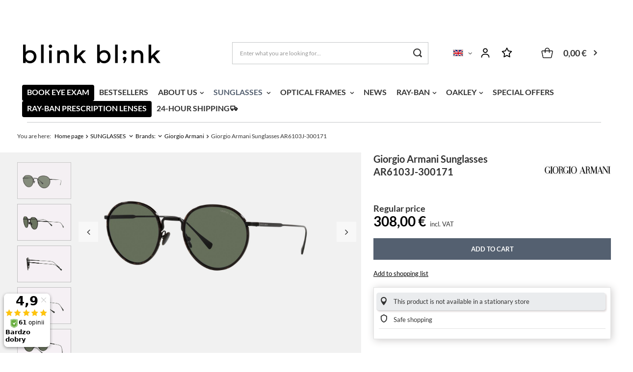

--- FILE ---
content_type: text/html; charset=utf-8
request_url: https://blinkblink.pl/en/products/giorgio-armani-sunglasses-ar6103j-300171-57342.html
body_size: 38031
content:
<!DOCTYPE html>
<html lang="en" class="--freeShipping --vat --gross " ><head><meta name='viewport' content='user-scalable=no, initial-scale = 1.0, maximum-scale = 1.0, width=device-width, viewport-fit=cover'/> <link rel="preload" crossorigin="anonymous" as="font" href="/gfx/standards/fontello.woff?v=2"><meta http-equiv="Content-Type" content="text/html; charset=utf-8"><meta http-equiv="X-UA-Compatible" content="IE=edge"><title>Giorgio Armani Sunglasses AR6103J-300171  | blinkblink.pl</title><meta name="keywords" content="57342"><meta name="description" content="Giorgio Armani Sunglasses AR6103J-300171 |  "><link rel="icon" href="/gfx/eng/favicon.ico"><meta name="theme-color" content="#546070"><meta name="msapplication-navbutton-color" content="#546070"><meta name="apple-mobile-web-app-status-bar-style" content="#546070"><link rel="preload stylesheet" as="style" href="/gfx/eng/style.css.gzip?r=1759224551"><script>var app_shop={urls:{prefix:'data="/gfx/'.replace('data="', '')+'eng/',graphql:'/graphql/v1/'},vars:{priceType:'gross',priceTypeVat:true,productDeliveryTimeAndAvailabilityWithBasket:false,geoipCountryCode:'US',},txt:{priceTypeText:' incl. VAT',},fn:{},fnrun:{},files:[],graphql:{}};const getCookieByName=(name)=>{const value=`; ${document.cookie}`;const parts = value.split(`; ${name}=`);if(parts.length === 2) return parts.pop().split(';').shift();return false;};if(getCookieByName('freeeshipping_clicked')){document.documentElement.classList.remove('--freeShipping');}if(getCookieByName('rabateCode_clicked')){document.documentElement.classList.remove('--rabateCode');}</script><meta name="robots" content="index,follow"><meta name="rating" content="general"><meta name="Author" content="Blink Blink based on IdoSell - the best online selling solutions for your e-store (www.idosell.com/shop).">
<!-- Begin LoginOptions html -->

<style>
#client_new_social .service_item[data-name="service_Apple"]:before, 
#cookie_login_social_more .service_item[data-name="service_Apple"]:before,
.oscop_contact .oscop_login__service[data-service="Apple"]:before {
    display: block;
    height: 2.6rem;
    content: url('/gfx/standards/apple.svg?r=1743165583');
}
.oscop_contact .oscop_login__service[data-service="Apple"]:before {
    height: auto;
    transform: scale(0.8);
}
#client_new_social .service_item[data-name="service_Apple"]:has(img.service_icon):before,
#cookie_login_social_more .service_item[data-name="service_Apple"]:has(img.service_icon):before,
.oscop_contact .oscop_login__service[data-service="Apple"]:has(img.service_icon):before {
    display: none;
}
</style>

<!-- End LoginOptions html -->

<!-- Open Graph -->
<meta property="og:type" content="website"><meta property="og:url" content="https://blinkblink.pl/en/products/giorgio-armani-sunglasses-ar6103j-300171-57342.html
"><meta property="og:title" content="Giorgio Armani Sunglasses AR6103J-300171"><meta property="og:site_name" content="Blink Blink"><meta property="og:locale" content="en_GB"><meta property="og:locale:alternate" content="pl_PL"><meta property="og:image" content="https://blinkblink.pl/hpeciai/69d00e3e0e050fee40a9213ade76bc11/eng_pl_Giorgio-Armani-Sunglasses-AR6103J-300171-57342_1.jpg"><meta property="og:image:width" content="1600"><meta property="og:image:height" content="800"><link rel="manifest" href="https://blinkblink.pl/data/include/pwa/3/manifest.json?t=3"><meta name="apple-mobile-web-app-capable" content="yes"><meta name="apple-mobile-web-app-status-bar-style" content="black"><meta name="apple-mobile-web-app-title" content="blinkblink.pl"><link rel="apple-touch-icon" href="/data/include/pwa/3/icon-128.png"><link rel="apple-touch-startup-image" href="/data/include/pwa/3/logo-512.png" /><meta name="msapplication-TileImage" content="/data/include/pwa/3/icon-144.png"><meta name="msapplication-TileColor" content="#2F3BA2"><meta name="msapplication-starturl" content="/"><script type="application/javascript">var _adblock = true;</script><script async src="/data/include/advertising.js"></script><script type="application/javascript">var statusPWA = {
                online: {
                    txt: "Connected to the Internet",
                    bg: "#5fa341"
                },
                offline: {
                    txt: "No Internet connection",
                    bg: "#eb5467"
                }
            }</script><script async type="application/javascript" src="/ajax/js/pwa_online_bar.js?v=1&r=6"></script><script >
window.dataLayer = window.dataLayer || [];
window.gtag = function gtag() {
dataLayer.push(arguments);
}
gtag('consent', 'default', {
'ad_storage': 'denied',
'analytics_storage': 'denied',
'ad_personalization': 'denied',
'ad_user_data': 'denied',
'wait_for_update': 500
});

gtag('set', 'ads_data_redaction', true);
</script><script id="iaiscript_1" data-requirements="W10=" data-ga4_sel="ga4script">
window.iaiscript_1 = `<${'script'}  class='google_consent_mode_update'>
gtag('consent', 'update', {
'ad_storage': 'granted',
'analytics_storage': 'granted',
'ad_personalization': 'granted',
'ad_user_data': 'granted'
});
</${'script'}>`;
</script>
<!-- End Open Graph -->

<link rel="canonical" href="https://blinkblink.pl/en/products/giorgio-armani-sunglasses-ar6103j-300171-57342.html" />
<link rel="alternate" hreflang="pl" href="https://blinkblink.pl/pl/products/giorgio-armani-okulary-przeciwsloneczne-ar6103j-300171-57342.html" />
<link rel="alternate" hreflang="en" href="https://blinkblink.pl/en/products/giorgio-armani-sunglasses-ar6103j-300171-57342.html" />
                <!-- Global site tag (gtag.js) -->
                <script  async src="https://www.googletagmanager.com/gtag/js?id=AW-990719426"></script>
                <script >
                    window.dataLayer = window.dataLayer || [];
                    window.gtag = function gtag(){dataLayer.push(arguments);}
                    gtag('js', new Date());
                    
                    gtag('config', 'AW-990719426', {"allow_enhanced_conversions":true});
gtag('config', 'G-C94BCSNS3K');

                </script>
                <link rel="stylesheet" type="text/css" href="/data/designs/662f4dff750571.19509093_66/gfx/eng/custom.css.gzip?r=1765880975">            <!-- Google Tag Manager -->
                    <script >(function(w,d,s,l,i){w[l]=w[l]||[];w[l].push({'gtm.start':
                    new Date().getTime(),event:'gtm.js'});var f=d.getElementsByTagName(s)[0],
                    j=d.createElement(s),dl=l!='dataLayer'?'&l='+l:'';j.async=true;j.src=
                    'https://www.googletagmanager.com/gtm.js?id='+i+dl;f.parentNode.insertBefore(j,f);
                    })(window,document,'script','dataLayer','GTM-PSSDMVX');</script>
            <!-- End Google Tag Manager -->
<!-- Begin additional html or js -->


<!--231|3|170| modified: 2022-10-31 10:02:28-->
<style>
.custom-slider img{
    height: 300px;
    padding: 10px;
}
</style>
<!--187|3|152| modified: 2025-06-30 15:07:20-->
<style>
#gallery-slider1 ul {padding-left: 0 !important;}
#gallery-slider1 li {text-align: center; margin-right: 10px;}
#gallery-slider1 img {display: block; margin: 0 auto; width: 100%;}
</style>
<!--177|3|147| modified: 2025-06-30 15:07:59-->
<style>
#gallery-slider2 ul {padding-left: 0 !important;}
#gallery-slider2 li {text-align: center; margin-right: 10px;}
#gallery-slider2 img {display: block; margin: 0 auto;}
</style>
<!--182|3|150| modified: 2025-06-30 15:07:52-->
<style>
#gallery-slider3 ul {padding-left: 0 !important;}
#gallery-slider3 li {text-align: center; margin-right: 10px;}
#gallery-slider3 img {display: block; margin: 0 auto;}
</style>
<!--189|3|153| modified: 2025-06-30 15:07:42-->
<style>
#gallery-slider4 ul {padding-left: 0 !important;}
#gallery-slider4 li {text-align: center; margin-right: 10px;}
#gallery-slider4 img {display: block; margin: 0 auto;}
</style>
<!--219|3|165| modified: 2025-06-30 15:07:33-->
<style>
#gallery-slider5 ul {padding-left: 0 !important;}
#gallery-slider5 li {text-align: center; margin-right: 10px;}
#gallery-slider5 img {display: block; margin: 0 auto;}
</style>
<!--152|3|128| modified: 2021-08-02 14:28:10-->
<style>
body #u_0_0 > tbody > tr > td > table > tbody > tr > td._51m-._2pir._51mw {
display:none; 
}
@media only screen and (max-width: 757px) {
#search_paging_bottom > * {
    display: table;
}
}
</style>
<!--221|3|166| modified: 2023-08-02 11:08:32-->
<!-- Global site tag (gtag.js) - Google Ads: 990719426 -->
<script async src="https://www.googletagmanager.com/gtag/js?id=AW-990719426"></script>
<script>
  window.dataLayer = window.dataLayer || [];
  function gtag(){dataLayer.push(arguments);}
  gtag('js', new Date());

  gtag('config', 'AW-990719426');
</script>
<!--281|3|182| modified: 2025-09-04 15:29:09-->
<script>if(!window.configurator_texts){
     window.configurator_texts = {};
}

window.configurator_texts.step_1_additional_text_upper = `<p>Glasses with prescription lenses are custom-made and therefore cannot be returned or exchanged. <br>
Please make sure to review your configuration carefully before adding to cart.</p>`;</script>
<!--256|3|182| modified: 2025-08-26 23:25:15-->
<script>if(!window.configurator_texts){
     window.configurator_texts = {};
}

window.configurator_texts.step_2_additional_text_manually = `<p>Tip: <br>
If there is an equal sign (=) on your prescription, it is a minus (-) diopter value.</p><br>
<img src="/data/include/cms/BlinkBlink/Konfigurator/Przykladowa_recepta_-_wypelniona_Jan_Nowak.jpg" border="0" alt="Sample prescription | Blinkblink.com">

`;</script>
<!--294|3|182| modified: 2025-08-26 23:26:12-->
<script>if(!window.configurator_texts){
     window.configurator_texts = {};
}

window.configurator_texts.step_2_additional_text_upload = `<p>Tip: <br>
After uploading the prescription from the file, the system may not narrow down the number of lenses in the next step. If it turns out that the lenses for your prescription cannot be manufactured, our staff will contact you after receiving your order</p>
`;</script>
<!--295|3|182| modified: 2025-08-26 23:26:50-->
<script>if(!window.configurator_texts){
     window.configurator_texts = {};
}

window.configurator_texts.step_2_additional_text_later = `<p>Tip: <br>
In order to ensure the smoothest possible order fulfillment, we encourage you to send the relevant information as soon as possible.</p>
`;</script>
<!--258|3|182| modified: 2025-08-26 23:30:22-->
<script>if(!window.configurator_texts){
     window.configurator_texts = {};
}

window.configurator_texts.step_3_additional_text_one_value = `<meta charset="utf-8" />
<p>This value can be found in the prescription under the name pupillary distance or the abbreviation PD (for example, PD = 64 mm). </p>
<img src="/data/include/cms/BlinkBlink/Konfigurator/Przykladowa_recepta_-_wypelniona_Jan_Nowak_oznaczenie_pomiaru_PD.jpg" border="0" alt="Sample prescription | Blinkblink.com">

`;</script>
<!--296|3|182| modified: 2025-08-26 23:31:12-->
<script>if(!window.configurator_texts){
     window.configurator_texts = {};
}

window.configurator_texts.step_3_additional_text_two_values = `<meta charset="utf-8" />
<p>This value can be found in the prescription under the name pupillary distance or the abbreviation PD (for example, PD = 64 mm). </p>
<img src="/data/include/cms/BlinkBlink/Konfigurator/Przykladowa_recepta_-_wypelniona_Jan_Nowak_-_2_pd.jpg" border="0" alt="Sample prescription | Blinkblink.pl">

`;</script>
<!--297|3|182| modified: 2025-08-26 23:31:51-->
<script>if(!window.configurator_texts){
     window.configurator_texts = {};
}

window.configurator_texts.step_3_additional_text_skip = `<meta charset="utf-8" />
<p>After placing your order, our Online Optician will contact you and send you simple instructions on how to measure your pupillary distance yourself – it will take no more than 5 minutes! </p>

`;</script>
<!--291|3|182| modified: 2025-09-04 13:57:36-->
<script>if(!window.configurator_texts){
     window.configurator_texts = {};
}

window.configurator_texts.step_8_additional_text_upper = `<p>The selected lenses have been added to your cart along with the frames. To finalize your purchase, go to your cart and complete the checkout process. <br><br><strong>Remember:</strong> glasses with prescription lenses are custom-made and therefore cannot be returned or exchanged. Please make sure to review your configuration carefully before adding to cart.<br><br></p>`;</script>
<!--255|3|182| modified: 2025-08-26 23:16:08-->
<script>if(!window.configurator_texts){
     window.configurator_texts = {};
}

window.configurator_texts.step1_instruction = `<meta charset="utf-8" />
<h3 class="font-size-20 margin-bottom-24"><strong>What do you choose in this step?</strong></h3><br><br>
<p class="font-size-16 margin-bottom-8">In this step, you decide on the type of lenses that will suit your prescription and needs: </p><br>
<p><strong>Single vision stock lenses:</strong> a quick solution for standard vision correction<br>
<strong>Prescription single vision lenses:</strong> individually tailored to more advanced vision problems<br>
<strong>EyeZen relaxation lenses:</strong> ideal for people who use digital devices, providing support for tired eyes, recommended for people over 30<br>
<strong>Zero lenses:</strong> for those who do not need correction but want eye protection, e.g., for working at a computer. 
<br>
<br>
Choose the option that best suits your prescription and preferences!</p>`;</script>
<!--254|3|182| modified: 2025-08-26 23:20:38-->
<script>if(!window.configurator_texts){
     window.configurator_texts = {};
}

window.configurator_texts.step2_instruction = `<meta charset="utf-8" />
<h3 class="font-size-20 margin-bottom-24">If you are unsure how to enter the prescription data, use the guide below to correctly enter the values for the left eye (LE) and right eye (RE).</h3>

<p class="font-size-16 margin-bottom-8"><strong>Spherical diopter (SPH)</strong></p>
<p>The value can be positive (+) or negative (-).<br>
If the field is empty, crossed out, contains “plan” or a zero value, enter “0=plan”.</p>
<p> </p>

<p class="font-size-16 margin-bottom-8"><strong>Cylinder (CYL)</strong></p>
<p>If there is a cylinder on the prescription, this indicates astigmatism.<br>
The cylinder can be positive or negative.<br>
If there is no cylinder value, leave the field as “0=plan”.</p>
<p> </p>

<p class="font-size-16 margin-bottom-8"><strong>Cylinder axis (AX)</strong></p>
<p>If there is a cylinder, the axis must also be specified and ranges from 0 to 180 degrees.<br>
If there is no axis, leave the field “0”.</p>`</script>
<!--257|3|182| modified: 2025-08-26 23:33:04-->
<script>if(!window.configurator_texts){
     window.configurator_texts = {};
}

window.configurator_texts.step3_instruction = `<meta charset="utf-8" />
<p>Your pupillary distance (PD) may be noted on your prescription, but this is not always the case. If you have this value, enter it in the appropriate fields. If you do not have it, select the option “I do not know my pupillary distance.”
<be>
After placing your order, our Online Optician will contact you and send you simple instructions on how to measure your pupillary distance yourself – it will take no more than 5 minutes! ?</p>`;</script>
<!--259|3|182| modified: 2025-09-09 16:01:11-->
<script>if(!window.configurator_texts){
     window.configurator_texts = {};
}

window.configurator_texts.step4_instruction = `<meta charset="utf-8" />
<h3 class="font-size-20 margin-bottom-24">In this step, you decide what type of lenses you want to choose:</h3>
<p class="font-size-16 margin-bottom-8"><strong>Clear – without tinting</strong></p>
<p>Standard lenses that are transparent.</p>

<p class="font-size-16 margin-bottom-8"><strong>Transparent - with a filter for your computer</strong></p>
<p>Lenses with an additional filter designed for computer screens and monitors, as well as phones.</p>

<p class="font-size-16 margin-bottom-8"><strong>Sunglass (without polarized)</strong></p>
<p>Lenses that are permanently tinted from 2N to 3N. Perfect for outdoor wear, they provide comfort on a sunny day.</p>

<p class="font-size-16 margin-bottom-8"><strong>Sunglasses (with polarization)</strong></p>
<p>Lenses that are permanently tinted from 2N to 3N with polarization filter. Perfect for outdoor wear, they provide comfort on a sunny day.</p>


<p class="font-size-16 margin-bottom-8"><strong>Photochromic</strong></p>
<p>2-in-1 lenses that are clear indoors and darken outdoors, adapting to lighting conditions. </p>

`;</script>
<!--270|3|182| modified: 2025-08-26 23:34:13-->
<script>if(!window.configurator_texts){
     window.configurator_texts = {};
}

window.configurator_texts.step5_instruction = `<meta charset="utf-8" />
<h3 class="font-size-20 margin-bottom-24">Would you like to optimize the lens thickness?
<br>
In this step, you can choose the thickness of the lenses to suit your visual needs and preferences:</h3>

<p class="font-size-16 margin-bottom-8"><strong>Standard lenses</strong></p>
<p>Classic lenses with standard thickness, suitable for most users (up to -/+ 2.00 dpt)</p>

<p class="font-size-16 margin-bottom-8"><strong>Thinner (harder) lenses</strong></p>
<p>Thinner and harder lenses that offer greater scratch resistance. Required for wire/patent frames</p>

<p class="font-size-16 margin-bottom-8"><strong>Thinner (lighter) lenses</strong></p>
<p>30% thinner and lighter lenses than the standard option. Best choice for values above -/+ 2.00 dpt</p>

<p class="font-size-16 margin-bottom-8"><strong>Very lightweight lenses</strong></p>
<p>Exceptionally lightweight lenses offering comfort for extended wear. Best choice for values above -/+ 4.00 dpt</p>

<p class="font-size-16 margin-bottom-8"><strong>Thinnest lenses</strong></p>
<p>The thinnest lenses, ideal for people with higher prescriptions. They ensure aesthetics and comfort. The best choice for values above -/+ 5.00 dpt."</p>
`;</script>
<!--271|3|182| modified: 2025-08-26 23:37:19-->
<script>if(!window.configurator_texts){
     window.configurator_texts = {};
}

window.configurator_texts.step6_instruction = `<meta charset="utf-8" />
<h3 class="font-size-20 margin-bottom-24">Which optical manufacturer should you choose?</h3>
<p class="font-size-16 margin-bottom-8"><strong>Ray-Ban</strong> is a brand that combines timeless style with excellent quality. By choosing Ray-Ban, you get an elegant look and comfortable frames that suit any occasion. In addition, you receive a 2-year manufacturer's warranty on the entire frame and corrective lenses. </p>

<p class="font-size-16 margin-bottom-8"><strong>Essilor </strong> is a leader in lens manufacturing, offering advanced corrective technologies such as progressive lenses and blue light protection. It has a larger selection of anti-reflective coatings, giving you a wider choice depending on your budget. </p>


<p class="font-size-16 margin-bottom-8"><strong>Oakley </strong>thanks to Oakley optical technology, you can count on the highest quality of vision, regardless of the conditions. In addition, you get a 2-year warranty on the entire product, including the frame and corrective lenses, from the manufacturer..</p>`;</script>
<!--272|3|182| modified: 2025-08-26 23:36:34-->
<script>if(!window.configurator_texts){
     window.configurator_texts = {};
}

window.configurator_texts.step7_instruction = `<meta charset="utf-8" />
<h3 class="font-size-20 margin-bottom-24">Welche Linsen suchen Sie?</h3>
<p class="font-size-16 margin-bottom-8"><strong>Linsenkonstruktion </strong></p>
<p><strong>Sphärische Linsen</strong> haben eine gleichmäßige Krümmung über die gesamte Oberfläche, was bei höheren Stärken zu Bildverzerrungen führen kann. <strong>Asphärische Linsen</strong> haben eine variable Krümmung, was ein breiteres Sichtfeld, geringere Verzerrungen und dünnere, leichtere Linsen ermöglicht.
<strong>Eine personalisierte Linse</strong> bietet ein ähnliches Tragegefühl wie eine asphärische Linse, unterscheidet sich jedoch durch einen aufwendigeren Herstellungsprozess. Nur in ausgewählten Varianten erhältlich.
<br>
<p><strong>Antireflex </strong></p>
<p>Veredelung der Oberfläche von Korrektionsgläsern, die bestimmt, wie sich das Glas im Gebrauch verhält. Beispielsweise sorgen oleophobe und hydrophobe Beschichtungen dafür, dass Wasser und Schmutz abperlen und schneller verdunsten. </p>
<br>
<p><strong>Schutz vor blau-violettem Licht</strong></p> 
<p>Zusätzlich sorgt eine Beschichtung oder integrierte Technologie dafür, dass kein blau-violettes Licht mehr in unser Auge gelangt. Der beste Schutz für Ihre Augen im heutigen digitalen Zeitalter.
<br>
<p><strong>Transitions Gen S</strong> unterscheiden sich von Transitions XTRActive dadurch, dass Gen S universell einsetzbar sind und schneller auf Lichtveränderungen reagieren, während XTRActive eine stärkere Tönung bieten, auch im Auto und bei starker Sonneneinstrahlung.</p> 

`;</script>
<!--261|3|182| modified: 2025-08-26 22:31:42-->
<script>if(!window.configurator_texts){
     window.configurator_texts = {};
}

window.configurator_texts.headers = {
     step1: 'What kind of glasses do you need?',
     step2: 'Enter the values from the prescription',
     step3: 'What is your interpupillary distance? (PD)',
     step4: 'Choosing lenses',
     step5: 'Lens thickness',
     step6: 'Brand',
     step7: 'Custom-fit lenses',
     step8: 'Thank you for choosing our lenses.'
}</script>
<!--263|3|182| modified: 2025-09-04 14:00:46-->
<script>if(!window.configurator_texts){
     window.configurator_texts = {};
}

if(!window.configurator_texts.lens_producer_description){
     window.configurator_texts.lens_producer_description = {};
}

window.configurator_texts.lens_producer_description['Essilor']= `<meta charset="utf-8" />
<h3 class="font-size-20 margin-bottom-24">French manufacturer of eyeglass lenses</h3>
<p><strong>Essilor</strong> is a global leader in the manufacture of eyeglass lenses, specializing in innovative solutions that improve vision quality. The brand is known for its advanced technologies, such as Varilux progressive lenses, Crizal anti-reflective coatings, and solutions that protect the eyes from harmful blue light. Essilor's mission is to improve quality of life through better vision, which it achieves through its commitment to research and development and a wide range of products tailored to different user needs. </p>`;</script>
<!--265|3|182| modified: 2025-08-27 00:30:37-->
<script>if(!window.configurator_texts){
     window.configurator_texts = {};
}

if(!window.configurator_texts.lens_producer_description){
     window.configurator_texts.lens_producer_description = {};
}

window.configurator_texts.lens_producer_description['Ray-Ban']= `<meta charset="utf-8" />
<h3 class="font-size-20 margin-bottom-24">Italian manufacturer of eyeglass lenses</h3>
<p><strong>Ray-Ban</strong> is an iconic eyewear brand known for its unique style and high-quality products. It offers not only iconic frames, but also eyeglass lenses that provide excellent eye protection thanks to advanced UV filter technology and anti-reflective coatings. Ray-Ban lenses combine fashionable design with functionality, guaranteeing comfortable vision and reliable eye protection.</p>`;</script>
<!--299|3|182| modified: 2025-09-04 15:57:53-->
<script>if(!window.configurator_texts){
     window.configurator_texts = {};
}

if(!window.configurator_texts.lens_producer_description){
     window.configurator_texts.lens_producer_description = {};
}

window.configurator_texts.lens_producer_description['Ray-Ban Sun']= `<meta charset="utf-8" />
<h3 class="font-size-20 margin-bottom-24">Italian manufacturer of eyeglass lenses</h3>
<p><strong>Ray-Ban</strong> is an iconic eyewear brand known for its unique style and high-quality products. It offers not only iconic frames, but also eyeglass lenses that provide excellent eye protection thanks to advanced UV filter technology and anti-reflective coatings. Ray-Ban lenses combine fashionable design with functionality, guaranteeing comfortable vision and reliable eye protection.</p>`;</script>
<!--266|3|182| modified: 2025-08-27 00:29:45-->
<script>if(!window.configurator_texts){
     window.configurator_texts = {};
}

if(!window.configurator_texts.lens_producer_description){
     window.configurator_texts.lens_producer_description = {};
}

window.configurator_texts.lens_producer_description[‘Oakley’]= `<meta charset="utf-8" />
<h3 class="font-size-20 margin-bottom-24">American eyeglass lens manufacturer</h3>
<p><strong>Oakley</strong> is a renowned brand known for its innovative and technologically advanced eyewear that combines sporty style with high functionality. It offers eyeglass lenses made of Plutonite, a material that provides excellent UV protection and exceptional clarity of vision. Oakley lenses are also highly durable and comfortable, making them the perfect choice for active users.</p>`;</script>
<!--267|3|182| modified: 2025-08-27 00:29:01-->
<script>if(!window.configurator_texts){
     window.configurator_texts = {};
}

if(!window.configurator_texts.lens_producer_description){
     window.configurator_texts.lens_producer_description = {};
}

window.configurator_texts.lens_producer_description[‘Hoya’]= `<meta charset="utf-8" />
<h3 class="font-size-20 margin-bottom-24">Japanese eyeglass lens manufacturer</h3>
<p><strong>Hoya</strong> is a global leader in the production of advanced eyeglass lenses, known for its precision and innovative optical solutions. Hoya lenses are distinguished by their exceptional image quality, and their lightweight, durable materials ensure comfort and effective eye protection. Thanks to modern technologies, Hoya provides personalized solutions that improve visual acuity and are ideal for people with diverse visual needs.</script>
<!--264|3|182| modified: 2025-09-09 16:03:57-->
<script>if(!window.configurator_texts){
     window.configurator_texts = {};
}

if(!window.configurator_texts.lens_type_description){
     window.configurator_texts.lens_type_description = {};
}

window.configurator_texts.lens_type_description[‘Clear - no tint’]= `<meta charset="utf-8" />
<h3 class="font-size-20 margin-bottom-24">Standard lenses</h3>
<p class="font-size-16 margin-bottom-8"><strong>In the next step, you can choose lens coatings, including an option with a computer filter</strong></p>`;


window.configurator_texts.lens_type_description[‘Clear - with computer filter’]= `<meta charset="utf-8" />
<h3 class="font-size-20 margin-bottom-24">Lenses with a dedicated filter for computer screens</h3>
<p class="font-size-16 margin-bottom-8"><strong>In the next step, you will receive a recommendation for lenses designed for computer screens</strong></p>`;


window.configurator_texts.lens_type_description[‘Sunglasses (non-polarized)’]= `<meta charset="utf-8" />
<h3 class="font-size-20 margin-bottom-24">Permanently tinted lenses</h3>
<p class="font-size-16 margin-bottom-8"><strong>In the next step, you can choose from the available tints</strong></p>`;


window.configurator_texts.lens_type_description[‘Sunglasses (with polarization)’]= `<meta charset="utf-8" />
<h3 class="font-size-20 margin-bottom-24">Lenses tinted with a polarizing filter</h3>
<p class="font-size-16 margin-bottom-8"><strong>In the next step, you can choose lenses with polarization technology and see the available tints</strong></p>`;


window.configurator_texts.lens_type_description[‘Photochromic’]= `<meta charset="utf-8" />
<h3 class="font-size-20 margin-bottom-24">Clear indoors, tinted outdoors</h3>
<p class="font-size-16 margin-bottom-8"><strong>In the next step, you can also choose lenses that will tint behind the car window and see the available tints</strong></p>`;</script>
<!--268|3|182| modified: 2025-08-27 00:14:42-->
<script>if(!window.configurator_texts){
     window.configurator_texts = {};
}

if(!window.configurator_texts.lens_thickness_description){
     window.configurator_texts.lens_thickness_description = {};
}

window.configurator_texts.lens_thickness_description[‘Standard lenses’]= `<meta charset="utf-8" />
<p><ul>
<li>Thickness index 1.5 (also known as refractive index - “n”)</li>
<li>CR 39 material</li>
</ul></p>`;


window.configurator_texts.lens_thickness_description[‘Thinner (harder) lenses’]= `<meta charset="utf-8" />
<p><ul>
<li>Thickness index 1.59 (also known as refractive index - “n”)</li>
<li>Hardened polycarbonate material</li>
<li>More impact resistant</li>
</ul></p>`;


window.configurator_texts.lens_thickness_description[‘Thinner (lighter) lenses’]= `<meta charset="utf-8" />
<p><ul>
<li>Thickness index 1.60 (or refractive index - “n”)</li>
<li>MR 8 material</li>
<li>30% lighter and thinner than standard lenses</li>
</ul></p>`;


window.configurator_texts.lens_thickness_description[‘Very lightweight lenses’]= `<meta charset="utf-8" />
<p><ul>
<li>Thickness index 1.67 (also known as refractive index - “n”)</li>
<li>MR 10 material</li>
<li>40% lighter and thinner than standard lenses</li>
</ul></p>`;


window.configurator_texts.lens_thickness_description[‘Thinnest lenses’]= `<meta charset="utf-8" />
<p><ul>
<li>Thickness index 1.74 (or refractive index - “n”)</li>
<li>MR 174 material</li>
<li>50% lighter and thinner than standard lenses</li>
</ul></p>`;</script>
<!--273|3|182| modified: 2025-09-08 12:45:03-->
<script>window.lens_parameters = [
     // Lens Type
    '1333763240',

     // Refinements (coatings)
     '1333792847',

     // Lens Design
     '1333792836',
];</script>
<!--274|3|182| modified: 2025-09-09 16:06:37-->
<script>// price_asc = cena rosnąco
// price_desc = cena malejąco

window.lens_sort = {
    products: 'price_asc',
    step4: [
         '1333792883', // Transparent - no coloring
         '1333793048', // Transparent - with a filter for your computer
         '1333793948', // Sunglasses (non-polarized)
         '1333793950', // Sunglasses (with polarization)
         '1333793920' // Photochromic
    ],
    step5: [
         '1333793031', // Standard lenses
         '1333793032', // Thinner (harder) lenses
         '1333793033', // Thinner (lighter) lenses
         '1333793034', // Very lightweight lenses
         '1333793019' // The thinnest lenses
    ],
    step6: [
         'Ray-Ban',
         'Ray-Ban Sun',
         'Oakley',
         'Essilor'
    ]
};</script>
<!--246|3|176-->
<!-- Hotjar Tracking Code for https://blinkblink.pl/ --> <script> (function(h,o,t,j,a,r){ h.hj=h.hj||function(){(h.hj.q=h.hj.q||[]).push(arguments)}; h._hjSettings={hjid:3863196,hjsv:6}; a=o.getElementsByTagName('head')[0]; r=o.createElement('script');r.async=1; r.src=t+h._hjSettings.hjid+j+h._hjSettings.hjsv; a.appendChild(r); })(window,document,'https://static.hotjar.com/c/hotjar-','.js?sv='); </script>
<!--275|3|183| modified: 2025-08-25 07:28:22-->
 <script>
        // Ustawienie docelowej daty i czasu (np. 31 grudnia 2024, godz. 23:59)
        const targetDate = new Date("2024-12-31T23:59:59").getTime();

        function updateCountdown() {
            const now = new Date().getTime();
            const timeLeft = targetDate - now;

            // Obliczenie dni, godzin, minut i sekund
            const days = Math.floor(timeLeft / (1000 * 60 * 60 * 24));
            const hours = Math.floor((timeLeft % (1000 * 60 * 60 * 24)) / (1000 * 60 * 60));
            const minutes = Math.floor((timeLeft % (1000 * 60 * 60)) / (1000 * 60));
            const seconds = Math.floor((timeLeft % (1000 * 60)) / 1000);

            // Wyświetlenie wyników
            document.getElementById("days").innerText = days < 10 ? "0" + days : days;
            document.getElementById("hours").innerText = hours < 10 ? "0" + hours : hours;
            document.getElementById("minutes").innerText = minutes < 10 ? "0" + minutes : minutes;
            document.getElementById("seconds").innerText = seconds < 10 ? "0" + seconds : seconds;

            // Zatrzymanie odliczania, gdy czas upłynie
            if (timeLeft < 0) {
                clearInterval(interval);
                document.getElementById("countdown").innerHTML = "<h1>Czas upłynął!</h1>";
            }
        }

        // Aktualizacja zegara co sekundę
        const interval = setInterval(updateCountdown, 1000);
    </script>
<!--276|3|183-->
    <style>
        #countdown {
            text-align: center;
            background: #fff;
            padding: 20px;
            border-radius: 10px;
            box-shadow: 0 4px 10px rgba(0, 0, 0, 0.1);
        }
        #countdown h1 {
            margin-bottom: 20px;
            font-size: 24px;
            color: #333;
        }
        #countdown .time {
            display: flex;
            justify-content: center;
            gap: 20px;
        }
        #countdown .time div {
            font-size: 20px;
            color: #555;
        }
        #countdown .time div span {
            display: block;
            font-size: 40px;
            font-weight: bold;
            color: #222;
        }
    </style>
<!--293|3|182| modified: 2025-08-20 14:50:33-->
<style>

.--step1 .--icon {
    display: none;
}

</style>
<!--298|3|182| modified: 2025-08-28 23:07:12-->
<style>

button.--selct-product::before {
    content: 'Select';
}

.product.--active .--selct-product::before,
.lenses__configurator-type-block.--active .--selct-product::before,
.lenses__configurator-thickness-block.--active .--selct-product::before,
.lenses__configurator-producer-block.--active .--selct-product::before {
    content: 'Selected'
}

</style>
<!--311|3|187| modified: 2025-12-22 14:29:22-->
<script>app_shop.vars.filters_descriptions = {
    1333774692: 'Lightweight and comfortable to wear lenses made from environmentally friendly materials.',
    1333721103: 'The most commonly used material, which is lightweight, impact-resistant, and well suited for everyday use.',
    1333794056: 'A flexible and exceptionally durable material, ideal for active people, as the lenses are difficult to break.',
    1333721071: 'A material providing very good visual quality and scratch resistance, but heavier and more prone to breakage than other options.',

    1333794055: 'High-quality material that allows for intense colors, is lightweight, and pleasant to wear.',
    1333774696: 'Frames made from ecological or recycled materials, combining environmental care with a modern look.',
    1333765797: 'A material that gives frames an elegant and distinctive character, associated with luxury and artisanal craftsmanship.',
    1333721546: 'A category covering non-standard materials, used mainly in designer or experimental frames.',
    1333720314: 'A durable and slim material that provides an elegant appearance and good frame stability.',
    1333720230: 'A lightweight and versatile material, available in many shapes and colors, ideal for everyday use.',
    1333723211: 'A decorative material used as a finishing element, adding originality and a soft look to frames.',
    1333720468: 'An exceptionally lightweight and very durable material, valued for wearing comfort and corrosion resistance.',
    1333779042: 'A material that emphasizes the luxurious character of frames, offering an elegant look and prestigious finish.',

    2908: 'Non-polarized lenses provide natural vision and good sun protection, making them suitable for everyday lighting conditions.',
    1333719310: 'Polarized lenses reduce blinding glare from water, snow, or asphalt, significantly improving comfort and visual clarity.',
}</script>
<!--312|3|182-->
<style>

#content > #Filters img.--img {
    display: none;
}

</style>
<!--314|3|189| modified: 2025-12-22 14:33:47-->
<script>app_shop.vars.searching_config = {
    najpopularniejszeFrazy: [
        'Ray-ban',
        'Gift Card',
        'Oakley',
        'Miu Miu',
        'Optical frame'
    ],
    przydatneLinki: [
         {
               text: 'Delivery',
               link: 'https://blinkblink.pl/en/about/delivery-53.html'
         }
         {
               text: 'Exchange and return',
               link: 'https://blinkblink.pl/en/about/return-and-replacement-419.html'
         }
         {
               text: 'Ray-Ban prescription lenses',
               link: 'https://blinkblink.pl/en/about/ray-ban-prescription-glasses-965.html'
         }
         {
               text: 'Current promotions',
               link: 'https://blinkblink.pl/en/about/promo-alert-check-special-offer-at-blink-blink-236.html'
         }
    ],
    bestseller: 4,
    nowosc: 4
};</script>

<!-- End additional html or js -->
<script>(function(w,d,s,i,dl){w._ceneo = w._ceneo || function () {
w._ceneo.e = w._ceneo.e || []; w._ceneo.e.push(arguments); };
w._ceneo.e = w._ceneo.e || [];dl=dl===undefined?"dataLayer":dl;
const f = d.getElementsByTagName(s)[0], j = d.createElement(s); j.defer = true;
j.src = "https://ssl.ceneo.pl/ct/v5/script.js?accountGuid=" + i + "&t=" +
Date.now() + (dl ? "&dl=" + dl : ""); f.parentNode.insertBefore(j, f);
})(window, document, "script", "b9f9a114-5c6f-49c8-8692-293af3759301");</script>
                <script>
                if (window.ApplePaySession && window.ApplePaySession.canMakePayments()) {
                    var applePayAvailabilityExpires = new Date();
                    applePayAvailabilityExpires.setTime(applePayAvailabilityExpires.getTime() + 2592000000); //30 days
                    document.cookie = 'applePayAvailability=yes; expires=' + applePayAvailabilityExpires.toUTCString() + '; path=/;secure;'
                    var scriptAppleJs = document.createElement('script');
                    scriptAppleJs.src = "/ajax/js/apple.js?v=3";
                    if (document.readyState === "interactive" || document.readyState === "complete") {
                          document.body.append(scriptAppleJs);
                    } else {
                        document.addEventListener("DOMContentLoaded", () => {
                            document.body.append(scriptAppleJs);
                        });  
                    }
                } else {
                    document.cookie = 'applePayAvailability=no; path=/;secure;'
                }
                </script>
                                <script>
                var listenerFn = function(event) {
                    if (event.origin !== "https://payment.idosell.com")
                        return;
                    
                    var isString = (typeof event.data === 'string' || event.data instanceof String);
                    if (!isString) return;
                    try {
                        var eventData = JSON.parse(event.data);
                    } catch (e) {
                        return;
                    }
                    if (!eventData) { return; }                                            
                    if (eventData.isError) { return; }
                    if (eventData.action != 'isReadyToPay') {return; }
                    
                    if (eventData.result.result && eventData.result.paymentMethodPresent) {
                        var googlePayAvailabilityExpires = new Date();
                        googlePayAvailabilityExpires.setTime(googlePayAvailabilityExpires.getTime() + 2592000000); //30 days
                        document.cookie = 'googlePayAvailability=yes; expires=' + googlePayAvailabilityExpires.toUTCString() + '; path=/;secure;'
                    } else {
                        document.cookie = 'googlePayAvailability=no; path=/;secure;'
                    }                                            
                }     
                if (!window.isAdded)
                {                                        
                    if (window.oldListener != null) {
                         window.removeEventListener('message', window.oldListener);
                    }                        
                    window.addEventListener('message', listenerFn);
                    window.oldListener = listenerFn;                                      
                       
                    const iframe = document.createElement('iframe');
                    iframe.src = "https://payment.idosell.com/assets/html/checkGooglePayAvailability.html?origin=https%3A%2F%2Fblinkblink.pl";
                    iframe.style.display = 'none';                                            

                    if (document.readyState === "interactive" || document.readyState === "complete") {
                          if (!window.isAdded) {
                              window.isAdded = true;
                              document.body.append(iframe);
                          }
                    } else {
                        document.addEventListener("DOMContentLoaded", () => {
                            if (!window.isAdded) {
                              window.isAdded = true;
                              document.body.append(iframe);
                          }
                        });  
                    }  
                }
                </script>
                <script>
            var paypalScriptLoaded = null;
            var paypalScript = null;
            
            async function attachPaypalJs() {
                return new Promise((resolve, reject) => {
                    if (!paypalScript) {
                        paypalScript = document.createElement('script');
                        paypalScript.async = true;
                        paypalScript.setAttribute('data-namespace', "paypal_sdk");
                        paypalScript.setAttribute('data-partner-attribution-id', "IAIspzoo_Cart_PPCP");
                        paypalScript.addEventListener("load", () => {
                        paypalScriptLoaded = true;
                            resolve({status: true});
                        });
                        paypalScript.addEventListener("error", () => {
                            paypalScriptLoaded = true;
                            reject({status: false});
                         });
                        paypalScript.src = "https://www.paypal.com/sdk/js?client-id=AbxR9vIwE1hWdKtGu0gOkvPK2YRoyC9ulUhezbCUWnrjF8bjfwV-lfP2Rze7Bo8jiHIaC0KuaL64tlkD&components=buttons,funding-eligibility&currency=EUR&merchant-id=ZKG625FK2QK96&locale=en_GB";
                        if (document.readyState === "interactive" || document.readyState === "complete") {
                            document.body.append(paypalScript);
                        } else {
                            document.addEventListener("DOMContentLoaded", () => {
                                document.body.append(paypalScript);
                            });  
                        }                                              
                    } else {
                        if (paypalScriptLoaded) {
                            resolve({status: true});
                        } else {
                            paypalScript.addEventListener("load", () => {
                                paypalScriptLoaded = true;
                                resolve({status: true});                            
                            });
                            paypalScript.addEventListener("error", () => {
                                paypalScriptLoaded = true;
                                reject({status: false});
                            });
                        }
                    }
                });
            }
            </script>
                <script>
                attachPaypalJs().then(() => {
                    let paypalEligiblePayments = [];
                    let payPalAvailabilityExpires = new Date();
                    payPalAvailabilityExpires.setTime(payPalAvailabilityExpires.getTime() + 86400000); //1 day
                    if (typeof(paypal_sdk) != "undefined") {
                        for (x in paypal_sdk.FUNDING) {
                            var buttonTmp = paypal_sdk.Buttons({
                                fundingSource: x.toLowerCase()
                            });
                            if (buttonTmp.isEligible()) {
                                paypalEligiblePayments.push(x);
                            }
                        }
                    }
                    if (paypalEligiblePayments.length > 0) {
                        document.cookie = 'payPalAvailability_EUR=' + paypalEligiblePayments.join(",") + '; expires=' + payPalAvailabilityExpires.toUTCString() + '; path=/; secure';
                        document.cookie = 'paypalMerchant=ZKG625FK2QK96; expires=' + payPalAvailabilityExpires.toUTCString() + '; path=/; secure';
                    } else {
                        document.cookie = 'payPalAvailability_EUR=-1; expires=' + payPalAvailabilityExpires.toUTCString() + '; path=/; secure';
                    }
                });
                </script><script src="/data/gzipFile/expressCheckout.js.gz"></script><link rel="preload" as="image" href="/hpeciai/69d00e3e0e050fee40a9213ade76bc11/eng_pm_Giorgio-Armani-Sunglasses-AR6103J-300171-57342_1.jpg"><style>
								#main_banner1.skeleton .main_slider__item > a {
									padding-top: calc(1009/737* 100%);
								}
								@media (min-width: 757px) {#main_banner1.skeleton .main_slider__item > a {
									padding-top: calc(380/980* 100%);
								}}
								@media (min-width: 979px) {#main_banner1.skeleton .main_slider__item > a {
									padding-top: calc(620/1920* 100%);
								}}
								#main_banner1 .main_slider__item > a.loading {
									padding-top: calc(1009/737* 100%);
								}
								@media (min-width: 757px) {#main_banner1 .main_slider__item > a.loading {
									padding-top: calc(380/980* 100%);
								}}
								@media (min-width: 979px) {#main_banner1 .main_slider__item > a.loading {
									padding-top: calc(620/1920* 100%);
								}}
							</style><style>
									#photos_slider[data-skeleton] .photos__link:before {
										padding-top: calc(800/1600* 100%);
									}
									@media (min-width: 979px) {.photos__slider[data-skeleton] .photos__figure:not(.--nav):first-child .photos__link {
										max-height: 800px;
									}}
								</style></head><body>
<!-- Begin additional html or js -->


<!--173|3|145| modified: 2024-03-21 17:40:00-->
<iframe id="salesmanagoIframe" style="margin: 0; padding: 0; width:110%; height:60px; overflow-y:hidden; overflow-x:hidden; border:none; background:#ffffff;max-width:110%; margin-left: -100px;"  src="https://app3.salesmanago.pl/ms/khs3if58mbgwfzys/default/Gorny_Pasek_Optique_ENG.htm"></iframe>

<!-- End additional html or js -->
<div id="container" class="projector_page container max-width-1200"><header class=" commercial_banner"><script class="ajaxLoad">
                app_shop.vars.vat_registered = "true";
                app_shop.vars.currency_format = "###,##0.00";
                
                    app_shop.vars.currency_before_value = false;
                
                    app_shop.vars.currency_space = true;
                
                app_shop.vars.symbol = "€";
                app_shop.vars.id= "EUR";
                app_shop.vars.baseurl = "http://blinkblink.pl/";
                app_shop.vars.sslurl= "https://blinkblink.pl/";
                app_shop.vars.curr_url= "%2Fen%2Fproducts%2Fgiorgio-armani-sunglasses-ar6103j-300171-57342.html";
                

                var currency_decimal_separator = ',';
                var currency_grouping_separator = ' ';

                
                    app_shop.vars.blacklist_extension = ["exe","com","swf","js","php"];
                
                    app_shop.vars.blacklist_mime = ["application/javascript","application/octet-stream","message/http","text/javascript","application/x-deb","application/x-javascript","application/x-shockwave-flash","application/x-msdownload"];
                
                    app_shop.urls.contact = "/en/contact.html";
                </script><div id="viewType" style="display:none"></div><div id="freeShipping" class="freeShipping"><span class="freeShipping__info">Free delivery</span><strong class="freeShipping__val">
						from 
						474,00 €</strong><a href="" class="freeShipping__close"></a></div><div id="logo" class="d-flex align-items-center" data-bg="/data/gfx/mask/eng/top_3_big.png"><a href="https://blinkblink.pl/" target="_self"><img src="/data/gfx/mask/eng/logo_3_big.png" alt="Salon Blink Blink Warszawa" width="300" height="70"></a></div><form action="https://blinkblink.pl/en/search.html" method="get" id="menu_search" class="menu_search"><a href="#showSearchForm" class="menu_search__mobile"></a><div class="menu_search__block"><div class="menu_search__item --input"><input class="menu_search__input" type="text" name="text" autocomplete="off" placeholder="Enter what you are looking for"><button class="menu_search__submit" type="submit"></button></div><div class="menu_search__item --results search_result"></div></div></form><div id="menu_settings" class="align-items-center justify-content-center justify-content-lg-end"><div class="open_trigger"><span class="d-none d-md-inline-block flag flag_eng"></span><div class="menu_settings_wrapper d-md-none"><div class="menu_settings_inline"><div class="menu_settings_header">
										Language and currency: 
									</div><div class="menu_settings_content"><span class="menu_settings_flag flag flag_eng"></span><strong class="menu_settings_value"><span class="menu_settings_language">en</span><span> | </span><span class="menu_settings_currency">€</span></strong></div></div><div class="menu_settings_inline"><div class="menu_settings_header">
										Country of collecting the order: 
									</div><div class="menu_settings_content"><strong class="menu_settings_value">Poland</strong></div></div></div><i class="icon-angle-down d-none d-md-inline-block"></i></div><form action="https://blinkblink.pl/en/settings.html" method="post"><ul class="bg_alter"><li><div class="form-group"><label class="menu_settings_lang_label">Language</label><div class="radio"><label><input type="radio" name="lang" value="pol"><span class="flag flag_pol"></span><span>pl</span></label></div><div class="radio"><label><input type="radio" name="lang" checked value="eng"><span class="flag flag_eng"></span><span>en</span></label></div></div></li><li><div class="form-group"><label for="menu_settings_curr">Prices in</label><div class="select-after"><select class="form-control" name="curr" id="menu_settings_curr"><option value="PLN">zł (1 € = 4.2192zł)
																	</option><option value="EUR" selected>€</option><option value="HUF">Ft (1 € = 3.8595Ft)
																	</option><option value="CZK">Kč (1 € = 27.3264Kč)
																	</option><option value="GBP">£ (1 € = 0.8665£)
																	</option></select></div></div><div class="form-group"><label for="menu_settings_country">Country of collecting the order</label><div class="select-after"><select class="form-control" name="country" id="menu_settings_country"><option value="1143020016">Austria</option><option value="1143020022">Belgium</option><option value="1143020033">Bulgaria</option><option value="1143020041">Czech Republic</option><option value="1143020042">Denmark</option><option value="1143020051">Estonia</option><option value="1143020056">Finland</option><option value="1143020057">France</option><option value="1143020143">Germany</option><option value="1143020062">Greece</option><option value="1143020217">Hungary</option><option value="1143020220">Italy</option><option value="1143020118">Latvia</option><option value="1143020116">Lithuania</option><option value="1143020117">Luxembourg</option><option value="1143020076">Netherlands</option><option selected value="1143020003">Poland</option><option value="1143020083">Republic of Ireland</option><option value="1143020169">Romania</option><option value="1143020182">Slovakia</option><option value="1143020183">Slovenia</option><option value="1143020075">Spain</option><option value="1143020193">Sweden</option></select></div></div></li><li class="buttons"><button class="btn --solid --large" type="submit">
										Apply changes
									</button></li></ul></form><div id="menu_additional"><a class="account_link" href="https://blinkblink.pl/en/login.html">Log in</a><div class="shopping_list_top" data-empty="true"><a href="https://blinkblink.pl/en/shoppinglist" class="wishlist_link slt_link">Shopping lists</a><div class="slt_lists"><ul class="slt_lists__nav"><li class="slt_lists__nav_item" data-list_skeleton="true" data-list_id="true" data-shared="true"><a class="slt_lists__nav_link" data-list_href="true"><span class="slt_lists__nav_name" data-list_name="true"></span><span class="slt_lists__count" data-list_count="true">0</span></a></li></ul><span class="slt_lists__empty">Add to it products you like and want to buy later.</span></div></div></div></div><div class="shopping_list_top_mobile d-none" data-empty="true"><a href="https://blinkblink.pl/en/shoppinglist" class="sltm_link"></a></div><div class="sl_choose sl_dialog"><div class="sl_choose__wrapper sl_dialog__wrapper p-4 p-md-5"><div class="sl_choose__item --top sl_dialog_close mb-2"><strong class="sl_choose__label">Save to shopping list</strong></div><div class="sl_choose__item --lists" data-empty="true"><div class="sl_choose__list f-group --radio m-0 d-md-flex align-items-md-center justify-content-md-between" data-list_skeleton="true" data-list_id="true" data-shared="true"><input type="radio" name="add" class="sl_choose__input f-control" id="slChooseRadioSelect" data-list_position="true"><label for="slChooseRadioSelect" class="sl_choose__group_label f-label py-4" data-list_position="true"><span class="sl_choose__sub d-flex align-items-center"><span class="sl_choose__name" data-list_name="true"></span><span class="sl_choose__count" data-list_count="true">0</span></span></label><button type="button" class="sl_choose__button --desktop btn --solid">Save</button></div></div><div class="sl_choose__item --create sl_create mt-4"><a href="#new" class="sl_create__link  align-items-center">Create a new shopping list</a><form class="sl_create__form align-items-center"><div class="sl_create__group f-group --small mb-0"><input type="text" class="sl_create__input f-control" required="required"><label class="sl_create__label f-label">New list name</label></div><button type="submit" class="sl_create__button btn --solid ml-2 ml-md-3">Create a list</button></form></div><div class="sl_choose__item --mobile mt-4 d-flex justify-content-center d-md-none"><button class="sl_choose__button --mobile btn --solid --large">Save</button></div></div></div><div id="menu_basket" class="topBasket"><a class="topBasket__sub" href="/basketedit.php"><span class="badge badge-info"></span><strong class="topBasket__price">0,00 €</strong></a><div class="topBasket__details --products" style="display: none;"><div class="topBasket__block --labels"><label class="topBasket__item --name">Product</label><label class="topBasket__item --sum">Quantity</label><label class="topBasket__item --prices">Price</label></div><div class="topBasket__block --products"></div><div class="topBasket__block --oneclick topBasket_oneclick" data-lang="eng"><div class="topBasket_oneclick__label"><span class="topBasket_oneclick__text --fast">Express checkout <strong>1-Click</strong></span><span class="topBasket_oneclick__text --registration"> (without registration)</span></div><div class="topBasket_oneclick__items"><span class="topBasket_oneclick__item --paypal" title="PayPal"><img class="topBasket_oneclick__icon" src="/panel/gfx/payment_forms/236.png" alt="PayPal"></span><span class="topBasket_oneclick__item --googlePay" title="Google Pay"><img class="topBasket_oneclick__icon" src="/panel/gfx/payment_forms/237.png" alt="Google Pay"></span></div></div></div><div class="topBasket__details --shipping" style="display: none;"><span class="topBasket__name">Delivery cost from</span><span id="shipppingCost"></span></div></div><nav id="menu_categories" class="wide"><button type="button" class="navbar-toggler"><i class="icon-reorder"></i></button><div class="navbar-collapse" id="menu_navbar"><ul class="navbar-nav mx-md-n2"><li class="nav-item"><a  href="/-cabout-eng-864.html" target="_self" title="BOOK EYE EXAM" class="nav-link" >BOOK EYE EXAM</a></li><li class="nav-item"><a  href="/en/menu/blink-blink-bestsellers-9790.html" target="_self" title="BESTSELLERS" class="nav-link" >BESTSELLERS</a></li><li class="nav-item"><a  href="/contact-eng.html" target="" title="ABOUT US" class="nav-link" >ABOUT US</a><ul class="navbar-subnav"><li class="nav-item"><a class="nav-link" href="/contact-eng.html" target="_self">Our shops:</a><ul class="navbar-subsubnav"><li class="nav-item"><a class="nav-link" href="/Optique-Blue-City-inf-Warsaw-cabout-eng-855.html" target="_self">Blink Blink Blue City</a></li><li class="nav-item"><a class="nav-link" href="/Optique-Powisle-Elektrownia-Powisle-cabout-eng-483.html" target="_self">Blink Blink Elektrownia Powiśle</a></li><li class="nav-item"><a class="nav-link" href="/en/about/optician-in-the-forum-gdansk-shopping-centre-953.html" target="_self">Blink Blink Forum Gdańsk</a></li><li class="nav-item"><a class="nav-link" href="/en/about/blink-blink-off-optical-shop-piotrkowska-lodz-964.html" target="_self">Blink Blink OFF Łódź</a></li><li class="nav-item"><a class="nav-link" href="/Optique-Boutique-Ray-Ban-R-Warsaw-cabout-eng-221.html" target="">Blink Blink Plac Trzech Krzyży 18</a></li><li class="nav-item"><a class="nav-link" href="/en/about/optyk-w-promenadzie-w-warszawie-904.html" target="_self">Blink Blink Promenada</a></li><li class="nav-item"><a class="nav-link" href="/Optyk-w-Royal-Wilanow-w-Warszawie-cabout-eng-854.html" target="_self">Blink Blink Royal Wilanów</a></li><li class="nav-item"><a class="nav-link" href="/OPTIQUE-BOUTIQUE-GALERIA-MOKOTOW-cabout-eng-424.html" target="">Blink Blink Westfield Mokotów</a></li><li class="nav-item"><a class="nav-link" href="/Optyk-na-Nowym-Swiecie-6-12-w-Warszawie-cabout-eng-837.html" target="_self">Optique Exclusive</a></li><li class="nav-item"><a class="nav-link" href="/en/contact.html" target="_self">All locations</a></li></ul></li><li class="nav-item"><a class="nav-link" href="##">Optical services</a><ul class="navbar-subsubnav"><li class="nav-item"><a class="nav-link" href="/en/about/professional-eye-examination-at-blink-blink-947.html" target="_blank">Book Your Eye Exam</a></li><li class="nav-item"><a class="nav-link" href="/Vision-test-cabout-eng-78.html" target="">Eye exams</a></li><li class="nav-item"><a class="nav-link" href="/en/about/professional-eye-examination-at-blink-blink-947.html" target="_self">Examination for contact lenses</a></li><li class="nav-item"><a class="nav-link" href="/en/about/authorized-ray-ban-r-service-183.html" target="_self">Authorized Ray-Ban service</a></li><li class="nav-item"><a class="nav-link" href="/en/about/varilux-progressive-lenses-progressive-glasses-at-optique-725.html" target="_self">Ray-Ban Custrom Lab</a></li><li class="nav-item"><a class="nav-link" href="/en/about/varilux-progressive-lenses-progressive-glasses-at-optique-725.html" target="_self">Progressive lenses</a></li><li class="nav-item"><a class="nav-link" href="/en/about/ray-ban-prescription-glasses-965.html" target="_self">Ray-Ban prescription glasses (15% discount)</a></li><li class="nav-item"><a class="nav-link" href="/en/about/oakley-corrective-glasses-oap-oakley-r-authentic-prescription-822.html" target="_self">Original Oakley prescription lenses</a></li><li class="nav-item"><a class="nav-link" href="/en/about/professional-gaming-prescription-glasses-oakley-prizm-gaming-810.html" target="_self">Gaming prescription glasses</a></li></ul></li><li class="nav-item"><a class="nav-link" href="/en/menu/about-us/available-brands-7099.html" target="_self">Available brands</a><ul class="navbar-subsubnav more"><li class="nav-item"><a class="nav-link" href="/en/menu/about-us/available-brands/ana-hickmann-8729.html" target="_self">Ana Hickmann</a></li><li class="nav-item"><a class="nav-link" href="/en/menu/about-us/available-brands/balenciaga-9942.html" target="_self">Balenciaga</a></li><li class="nav-item"><a class="nav-link" href="/en/menu/about-us/available-brands/balmain-8894.html" target="_self">Balmain</a></li><li class="nav-item"><a class="nav-link" href="/en/menu/about-us/available-brands/blink-blink-7112.html" target="_self">Blink Blink</a></li><li class="nav-item"><a class="nav-link" href="/en/menu/about-us/available-brands/bottega-veneta-10324.html" target="_self">Bottega Veneta</a></li><li class="nav-item"><a class="nav-link" href="/en/menu/about-us/available-brands/bvlgari-7148.html" target="_self">Bvlgari</a></li><li class="nav-item"><a class="nav-link" href="/en/menu/about-us/available-brands/caroline-abram-8804.html" target="_self">Caroline Abram</a></li><li class="nav-item"><a class="nav-link" href="/en/menu/about-us/available-brands/celine-8851.html" target="_self">Celine</a></li><li class="nav-item"><a class="nav-link" href="/en/menu/about-us/available-brands/chloe-10073.html" target="_self">Chloe</a></li><li class="nav-item"><a class="nav-link" href="/en/menu/about-us/available-brands/dior-9788.html" target="_self">Dior</a></li><li class="nav-item"><a class="nav-link" href="/en/menu/about-us/available-brands/dita-10066.html" target="_self">Dita</a></li><li class="nav-item"><a class="nav-link" href="/en/menu/about-us/available-brands/dita-lancier-11006.html" target="_self">Dita Lancier</a></li><li class="nav-item"><a class="nav-link" href="/en/menu/about-us/available-brands/dolce-gabbana-7101.html" target="_self">Dolce &amp; Gabbana</a></li><li class="nav-item"><a class="nav-link" href="/en/menu/about-us/available-brands/emporio-armani-7102.html" target="_self">Emporio Armani</a></li><li class="nav-item"><a class="nav-link" href="/en/menu/about-us/available-brands/ess-8893.html" target="_self">ESS</a></li><li class="nav-item"><a class="nav-link" href="/en/menu/about-us/available-brands/etnia-barcelona-10331.html" target="_self">Etnia Barcelona</a></li><li class="nav-item"><a class="nav-link" href="/en/menu/about-us/available-brands/etro-11394.html" target="_self">Etro</a></li><li class="nav-item"><a class="nav-link" href="/en/menu/about-us/available-brands/fendi-7111.html" target="_self">Fendi</a></li><li class="nav-item"><a class="nav-link" href="/en/menu/about-us/available-brands/frank-custom-8895.html" target="_self">Frank Custom</a></li><li class="nav-item"><a class="nav-link" href="/en/menu/about-us/available-brands/gigi-studios-11434.html" target="_self">Gigi Studios</a></li><li class="nav-item"><a class="nav-link" href="/en/menu/about-us/available-brands/giorgio-armani-7104.html" target="_self">Giorgio Armani</a></li><li class="nav-item"><a class="nav-link" href="/en/menu/about-us/available-brands/gucci-8728.html" target="_self">Gucci</a></li><li class="nav-item"><a class="nav-link" href="/en/menu/about-us/available-brands/hawkers-8771.html" target="_self">Hawkers</a></li><li class="nav-item"><a class="nav-link" href="/en/menu/about-us/available-brands/hickmann-8730.html" target="_self">Hickmann</a></li><li class="nav-item"><a class="nav-link" href="/en/menu/about-us/available-brands/hugo-boss-11395.html" target="_self">Hugo Boss</a></li><li class="nav-item"><a class="nav-link" href="/en/menu/about-us/available-brands/jacquemus-10953.html" target="_self">Jacquemus</a></li><li class="nav-item"><a class="nav-link" href="/en/menu/about-us/available-brands/john-dalia-11444.html" target="_self">John Dalia</a></li><li class="nav-item"><a class="nav-link" href="/en/menu/about-us/available-brands/julbo-11014.html" target="_self">Julbo</a></li><li class="nav-item"><a class="nav-link" href="/en/menu/about-us/available-brands/linda-farrow-11423.html" target="_self">Linda Farrow</a></li><li class="nav-item"><a class="nav-link" href="/en/menu/about-us/available-brands/loewe-10059.html" target="_self">Loewe</a></li><li class="nav-item"><a class="nav-link" href="/en/menu/about-us/available-brands/lorss-jushu-8727.html" target="_self">Lorss &amp; Jushu</a></li><li class="nav-item"><a class="nav-link" href="/en/menu/about-us/available-brands/miu-miu-7103.html" target="_self">Miu Miu</a></li><li class="nav-item"><a class="nav-link" href="/en/menu/about-us/available-brands/moncler-11352.html" target="_self">Moncler</a></li><li class="nav-item"><a class="nav-link" href="/en/menu/about-us/available-brands/montblanc-9914.html" target="_self">Montblanc</a></li><li class="nav-item"><a class="nav-link" href="/en/menu/about-us/available-brands/moschino-11412.html" target="_self">Moschino</a></li><li class="nav-item"><a class="nav-link" href="/en/menu/about-us/available-brands/oakley-7108.html" target="_self">Oakley</a></li><li class="nav-item"><a class="nav-link" href="/en/menu/about-us/available-brands/off-white-10338.html" target="_self">OFF-White</a></li><li class="nav-item"><a class="nav-link" href="/en/menu/about-us/available-brands/oliver-peoples-7147.html" target="_self">Oliver Peoples</a></li><li class="nav-item"><a class="nav-link" href="/en/menu/about-us/available-brands/palm-angels-10340.html" target="_self">Palm Angels</a></li><li class="nav-item"><a class="nav-link" href="/en/menu/about-us/available-brands/persol-7105.html" target="_self">Persol</a></li><li class="nav-item"><a class="nav-link" href="/en/menu/about-us/available-brands/prada-7106.html" target="_self">Prada</a></li><li class="nav-item"><a class="nav-link" href="/en/menu/about-us/available-brands/prada-linea-rossa-8862.html" target="_self">Prada Linea Rossa</a></li><li class="nav-item"><a class="nav-link" href="/en/menu/about-us/available-brands/ray-ban-7107.html" target="_self">Ray-Ban</a></li><li class="nav-item"><a class="nav-link" href="/en/menu/about-us/available-brands/saint-laurent-8725.html" target="_self">Saint Laurent</a></li><li class="nav-item"><a class="nav-link" href="/en/menu/about-us/available-brands/starck-8896.html" target="_self">Starck</a></li><li class="nav-item"><a class="nav-link" href="/en/menu/about-us/available-brands/swarovski-11366.html" target="_self">Swarovski</a></li><li class="nav-item"><a class="nav-link" href="/en/menu/about-us/available-brands/tag-hauer-11363.html" target="_self">TAG Hauer</a></li><li class="nav-item"><a class="nav-link" href="/en/menu/about-us/available-brands/tom-ford-7110.html" target="_self">Tom Ford</a></li><li class="nav-item"><a class="nav-link" href="/en/menu/about-us/available-brands/versace-9901.html" target="_self">Versace</a></li><li class="nav-item"><a class="nav-link" href="/en/menu/about-us/available-brands/vogue-7109.html" target="_self">Vogue</a></li><li class="nav-item display-all more"><a href="##" class="nav-link display-all" txt_alt="- fold">
																		+ extend
																	</a></li></ul></li><li class="nav-item"><a class="nav-link" href="##">Contact</a><ul class="navbar-subsubnav"><li class="nav-item"><a class="nav-link" href="tel:+48888800000" target="_self">Call me</a></li><li class="nav-item"><a class="nav-link" href="mailto:info@optique.pl" target="_self">Write to us</a></li><li class="nav-item"><a class="nav-link" href="/contact-eng.html" target="_self">Contact data</a></li></ul></li><li class="nav-item"><a class="nav-link" href="##">Look more</a><ul class="navbar-subsubnav"><li class="nav-item"><a class="nav-link" href="https://www.youtube.com/channel/UCglnpvSWlBBJfCPvx_nhLEg" target="_self">BlinkBlink TV</a></li><li class="nav-item"><a class="nav-link" href="https://www.facebook.com/butikoptique" target="_self">Facebook</a></li><li class="nav-item"><a class="nav-link" href="https://www.instagram.com/butik_optique/" target="_self">Instagram</a></li></ul></li><li class="nav-item empty"><a class="nav-link" href="/en/menu/about-us/gift-cards-9960.html" target="_self">Gift Cards</a></li></ul></li><li class="nav-item active"><a  href="/en/menu/sunglasses-5129.html" target="" title="SUNGLASSES " class="nav-link active" >SUNGLASSES </a><ul class="navbar-subnav"><li class="nav-item"><a class="nav-link" href="/en/menu/sunglasses/shortcuts-8507.html" target="_self">Shortcuts</a><ul class="navbar-subsubnav"><li class="nav-item"><a class="nav-link" href="/en/menu/sunglasses/shortcuts/new-models-5139.html" target="">New models</a></li><li class="nav-item"><a class="nav-link" href="/en/menu/sunglasses/shortcuts/autumn-glow-11474.html" target="_self">AUTUMN GLOW</a></li><li class="nav-item"><a class="nav-link" href="/en/menu/sunglasses/shortcuts/ray-ban-reverse-10085.html" target="_self">Ray-Ban REVERSE</a></li><li class="nav-item"><a class="nav-link" href="/en/menu/sunglasses/shortcuts/ray-ban-x-a-ap-rocky-11433.html" target="_self">Ray-Ban x A$AP ROCKY</a></li><li class="nav-item"><a class="nav-link" href="/en/menu/sunglasses/shortcuts/polarized-8434.html" target="_self">Polarized</a></li><li class="nav-item"><a class="nav-link" href="/en/menu/sunglasses/shortcuts/photochrome-8435.html" target="_self">Photochrome</a></li><li class="nav-item"><a class="nav-link" href="/en/menu/sunglasses/shortcuts/chromance-prizm-8438.html" target="_self">Chromance / Prizm</a></li><li class="nav-item"><a class="nav-link" href="/en/menu/sunglasses/shortcuts/titanium-limited-edition-8847.html" target="_self">Titanium Limited Edition</a></li><li class="nav-item"><a class="nav-link" href="/en/menu/sunglasses/shortcuts/bestsellers-at-the-special-price-8664.html" target="_self">Bestsellers at the special price</a></li></ul></li><li class="nav-item"><a class="nav-link" href="/en/menu/sunglasses/shape-8472.html" target="_self">Shape:</a><ul class="navbar-subsubnav"><li class="nav-item"><a class="nav-link" href="/en/menu/sunglasses/shape/pilots-aviator-8426.html" target="_self">Pilots (Aviator)</a></li><li class="nav-item"><a class="nav-link" href="/en/menu/sunglasses/shape/vintage-8427.html" target="_self">Vintage</a></li><li class="nav-item"><a class="nav-link" href="/en/menu/sunglasses/shape/square-8428.html" target="_self">Square</a></li><li class="nav-item"><a class="nav-link" href="/en/menu/sunglasses/shape/round-8429.html" target="_self">Round</a></li><li class="nav-item"><a class="nav-link" href="/en/menu/sunglasses/shape/cat-eye-8430.html" target="_self">Cat eye</a></li><li class="nav-item"><a class="nav-link" href="/en/menu/sunglasses/shape/big-sizes-8431.html" target="_self">Big sizes</a></li><li class="nav-item"><a class="nav-link" href="/en/menu/sunglasses/shape/hexagonal-8731.html" target="_self">Hexagonal</a></li><li class="nav-item"><a class="nav-link" href="/en/menu/sunglasses/shape/sports-8832.html" target="_self">Sports</a></li><li class="nav-item display-all"><a class="nav-link display-all" href="/en/menu/sunglasses/shape-8472.html">+ Show all</a></li></ul></li><li class="nav-item active"><a class="nav-link active" href="/en/menu/sunglasses/brands-8474.html" target="_self">Brands:</a><ul class="navbar-subsubnav more"><li class="nav-item"><a class="nav-link" href="/en/menu/sunglasses/brands/alain-mikli-10112.html" target="_self">Alain Mikli</a></li><li class="nav-item"><a class="nav-link" href="/en/menu/sunglasses/brands/ana-hickmann-8704.html" target="_self">Ana Hickmann</a></li><li class="nav-item"><a class="nav-link" href="/en/menu/sunglasses/brands/balenciaga-9943.html" target="_self">Balenciaga</a></li><li class="nav-item"><a class="nav-link" href="/en/menu/sunglasses/brands/balmain-8807.html" target="_self">Balmain</a></li><li class="nav-item"><a class="nav-link" href="/en/menu/sunglasses/brands/bottega-veneta-10308.html" target="_self">Bottega Veneta</a></li><li class="nav-item"><a class="nav-link" href="/en/menu/sunglasses/brands/brioni-9819.html" target="_self">BRIONI</a></li><li class="nav-item"><a class="nav-link" href="/en/menu/sunglasses/brands/bvlgari-9897.html" target="_self">Bvlgari</a></li><li class="nav-item"><a class="nav-link" href="/en/menu/sunglasses/brands/celine-8705.html" target="_self">Celine</a></li><li class="nav-item"><a class="nav-link" href="/en/menu/sunglasses/brands/chloe-10074.html" target="_self">Chloe</a></li><li class="nav-item"><a class="nav-link" href="/en/menu/sunglasses/brands/dior-9789.html" target="_self">Dior</a></li><li class="nav-item"><a class="nav-link" href="/en/menu/sunglasses/brands/dita-10068.html" target="_self">Dita</a></li><li class="nav-item"><a class="nav-link" href="/en/menu/sunglasses/brands/dita-lancier-11004.html" target="_self">Dita Lancier</a></li><li class="nav-item"><a class="nav-link" href="/en/menu/sunglasses/brands/dolce-gabbana-7084.html" target="_self">Dolce &amp; Gabbana</a></li><li class="nav-item"><a class="nav-link" href="/en/menu/sunglasses/brands/emporio-armani-8787.html" target="_self">Emporio Armani</a></li><li class="nav-item"><a class="nav-link" href="/en/menu/sunglasses/brands/etro-11396.html" target="_self">Etro</a></li><li class="nav-item"><a class="nav-link" href="/en/menu/sunglasses/brands/fendi-11404.html" target="_self">Fendi</a></li><li class="nav-item"><a class="nav-link" href="/en/menu/sunglasses/brands/gigi-studios-11435.html" target="_self">Gigi Studios</a></li><li class="nav-item active"><a class="nav-link active" href="/en/menu/sunglasses/brands/giorgio-armani-7087.html" target="_self">Giorgio Armani</a></li><li class="nav-item"><a class="nav-link" href="/en/menu/sunglasses/brands/gucci-8711.html" target="_self">Gucci</a></li><li class="nav-item"><a class="nav-link" href="/en/menu/sunglasses/brands/hawkers-8770.html" target="_self">Hawkers</a></li><li class="nav-item"><a class="nav-link" href="/en/menu/sunglasses/brands/hickmann-8858.html" target="_self">Hickmann</a></li><li class="nav-item"><a class="nav-link" href="/en/menu/sunglasses/brands/jacquemus-10952.html" target="_self">Jacquemus</a></li><li class="nav-item"><a class="nav-link" href="/en/menu/sunglasses/brands/john-dalia-11445.html" target="_self">John Dalia</a></li><li class="nav-item"><a class="nav-link" href="/en/menu/sunglasses/brands/julbo-11015.html" target="_self">Julbo</a></li><li class="nav-item"><a class="nav-link" href="/en/menu/sunglasses/brands/linda-farrow-11424.html" target="_self">Linda Farrow</a></li><li class="nav-item"><a class="nav-link" href="/en/menu/sunglasses/brands/loewe-10060.html" target="_self">Loewe</a></li><li class="nav-item"><a class="nav-link" href="/en/menu/sunglasses/brands/miu-miu-7086.html" target="_self">Miu Miu</a></li><li class="nav-item"><a class="nav-link" href="/en/menu/sunglasses/brands/moncler-11357.html" target="_self">Moncler</a></li><li class="nav-item"><a class="nav-link" href="/en/menu/sunglasses/brands/mont-blanc-10347.html" target="_self">Mont Blanc</a></li><li class="nav-item"><a class="nav-link" href="/en/menu/sunglasses/brands/moschino-11413.html" target="_self">Moschino</a></li><li class="nav-item"><a class="nav-link" href="/en/menu/sunglasses/brands/oakley-sunglasses-5130.html" target="">Oakley sunglasses</a></li><li class="nav-item"><a class="nav-link" href="/en/menu/sunglasses/brands/off-white-10316.html" target="_self">OFF-White</a></li><li class="nav-item"><a class="nav-link" href="/en/menu/sunglasses/brands/oliver-peoples-7149.html" target="_self">Oliver Peoples</a></li><li class="nav-item"><a class="nav-link" href="/en/menu/sunglasses/brands/palm-angels-10314.html" target="_self">Palm Angels</a></li><li class="nav-item"><a class="nav-link" href="/en/menu/sunglasses/brands/persol-7088.html" target="_self">Persol</a></li><li class="nav-item"><a class="nav-link" href="/en/menu/sunglasses/brands/prada-7089.html" target="_self">Prada</a></li><li class="nav-item"><a class="nav-link" href="/en/menu/sunglasses/brands/ray-ban-5180.html" target="">Ray-Ban</a></li><li class="nav-item"><a class="nav-link" href="/en/menu/sunglasses/brands/saint-laurent-8710.html" target="_self">Saint Laurent</a></li><li class="nav-item"><a class="nav-link" href="/en/menu/sunglasses/brands/swarovski-11368.html" target="_self">Swarovski</a></li><li class="nav-item"><a class="nav-link" href="/en/menu/sunglasses/brands/tag-heuer-11361.html" target="_self">TAG Heuer</a></li><li class="nav-item"><a class="nav-link" href="/en/menu/sunglasses/brands/tom-ford-8723.html" target="_self">Tom Ford</a></li><li class="nav-item"><a class="nav-link" href="/en/menu/sunglasses/brands/versace-9821.html" target="_self">Versace</a></li><li class="nav-item"><a class="nav-link" href="/en/menu/sunglasses/brands/vogue-8485.html" target="_self">Vogue</a></li><li class="nav-item display-all more"><a href="##" class="nav-link display-all" txt_alt="- fold">
																		+ extend
																	</a></li><li class="nav-item display-all"><a class="nav-link display-all" href="/en/menu/sunglasses/brands-8474.html">+ Show all</a></li></ul></li><li class="nav-item"><a class="nav-link" href="##">Top brands</a><ul class="navbar-subsubnav"><li class="nav-item"><a class="nav-link" href="/en/menu/sunglasses/top-brands/ray-ban-9906.html" target="_self">Ray-Ban</a></li><li class="nav-item"><a class="nav-link" href="/en/menu/sunglasses/top-brands/oakley-9907.html" target="_self">Oakley</a></li><li class="nav-item"><a class="nav-link" href="/en/menu/sunglasses/top-brands/prada-9909.html" target="_self">Prada</a></li><li class="nav-item"><a class="nav-link" href="/en/menu/sunglasses/top-brands/tom-ford-9908.html" target="_self">Tom Ford</a></li><li class="nav-item"><a class="nav-link" href="/en/menu/sunglasses/brands/celine-8705.html" target="_self">Celine</a></li></ul></li><li class="nav-item"><a class="nav-link" href="/en/menu/sunglasses/sex-8473.html" target="_self">Sex:</a><ul class="navbar-subsubnav"><li class="nav-item"><a class="nav-link" href="/en/menu/sunglasses/sex/women-7310.html" target="_self">Women</a></li><li class="nav-item"><a class="nav-link" href="/en/menu/sunglasses/sex/men-7311.html" target="_self">Men</a></li><li class="nav-item"><a class="nav-link" href="/en/menu/sunglasses/sex/kids-5156.html" target="">Kids</a></li></ul></li><li class="nav-item"><a class="nav-link" href="/en/menu/sunglasses/accessories-5137.html" target="">Accessories</a><ul class="navbar-subsubnav"><li class="nav-item"><a class="nav-link" href="/en/menu/sunglasses/accessories/glasses-case-8579.html" target="_self">Glasses case</a></li><li class="nav-item"><a class="nav-link" href="/en/menu/sunglasses/accessories/cleaning-kits-8580.html" target="_self">Cleaning kits</a></li><li class="nav-item"><a class="nav-link" href="/en/menu/sunglasses/accessories/clip-on-sunglasses-8581.html" target="_self">Clip-on sunglasses</a></li><li class="nav-item"><a class="nav-link" href="/en/menu/sunglasses/accessories/eyeglass-neck-strings-8812.html" target="_self">Eyeglass neck strings</a></li></ul></li><li class="nav-item"><a class="nav-link" href="##">See also</a><ul class="navbar-subsubnav"><li class="nav-item"><a class="nav-link" href="/en/about/oakley-corrective-glasses-oap-oakley-r-authentic-prescription-822.html" target="_self">Original Oakley lenses</a></li><li class="nav-item"><a class="nav-link" href="/en/about/ray-ban-prescription-glasses-965.html" target="_self">Original Ray-Ban lenses (15% discount)</a></li><li class="nav-item"><a class="nav-link" href="/en/about/ray-ban-custom-lab-870.html" target="_self">Ray-Ban Custom Lab</a></li></ul></li><li class="nav-item empty"><a class="nav-link" href="/en/about/blinkblink-gift-card-72.html" target="_self">Gift Cards</a></li><li class="nav-item display-all empty"><a class="nav-link display-all" href="/en/menu/sunglasses-5129.html">+ Show all</a></li></ul></li><li class="nav-item"><a  href="/en/menu/optical-frames-5071.html" target="" title="OPTICAL FRAMES " class="nav-link" >OPTICAL FRAMES </a><ul class="navbar-subnav"><li class="nav-item"><a class="nav-link" href="/en/menu/optical-frames/shortcuts-8490.html" target="_self">Shortcuts</a><ul class="navbar-subsubnav more"><li class="nav-item"><a class="nav-link" href="/en/menu/optical-frames/shortcuts/new-models-5109.html" target="">New models</a></li><li class="nav-item"><a class="nav-link" href="/en/about/ray-ban-prescription-glasses-965.html" target="_self">Ray-Ban's prescription lenses</a></li><li class="nav-item"><a class="nav-link" href="/en/about/professional-eye-examination-at-blink-blink-947.html" target="_self">Sign up for the eye test</a></li><li class="nav-item"><a class="nav-link" href="/en/menu/optical-frames/shortcuts/outlet-up-to-70-8702.html" target="_self">OUTLET (up to -70%)!</a></li><li class="nav-item"><a class="nav-link" href="/en/menu/optical-frames/shortcuts/large-sizes-11446.html" target="_self">Large sizes</a></li><li class="nav-item"><a class="nav-link" href="/en/menu/optical-frames/shortcuts/bestsellers-8576.html" target="_self">Bestsellers</a></li><li class="nav-item"><a class="nav-link" href="/en/menu/optical-frames/shortcuts/blue-light-filter-8842.html" target="_self">Blue Light filter</a></li><li class="nav-item"><a class="nav-link" href="/en/menu/optical-frames/shortcuts/clear-8843.html" target="_self">Clear</a></li><li class="nav-item"><a class="nav-link" href="/en/about/professional-eye-examination-at-blink-blink-947.html" target="_self">Eye examination</a></li><li class="nav-item"><a class="nav-link" href="/en/menu/optical-frames/shortcuts/optical-frames-up-to-pln-300-8609.html" target="_self">Optical frames up to PLN 300.</a></li><li class="nav-item"><a class="nav-link" href="/Varilux-Progressive-Lenses-Progressive-glasses-at-Optique-cabout-eng-725.html" target="_self">Progressive glasses</a></li><li class="nav-item"><a class="nav-link" href="/en/about/professional-gaming-prescription-glasses-oakley-prizm-gaming-810.html" target="_self">Gaming glasses</a></li><li class="nav-item display-all more"><a href="##" class="nav-link display-all" txt_alt="- fold">
																		+ extend
																	</a></li></ul></li><li class="nav-item"><a class="nav-link" href="/en/menu/optical-frames/brands-8476.html" target="_self">Brands:</a><ul class="navbar-subsubnav more"><li class="nav-item"><a class="nav-link" href="/en/menu/optical-frames/brands/ana-hickmann-8610.html" target="_self">Ana Hickmann</a></li><li class="nav-item"><a class="nav-link" href="/en/menu/optical-frames/brands/balenciaga-9944.html" target="_self">Balenciaga</a></li><li class="nav-item"><a class="nav-link" href="/en/menu/optical-frames/brands/balmain-paris-9798.html" target="_self">Balmain Paris</a></li><li class="nav-item"><a class="nav-link" href="/en/menu/optical-frames/brands/bottega-veneta-10309.html" target="_self">Bottega Veneta</a></li><li class="nav-item"><a class="nav-link" href="/en/menu/optical-frames/brands/bvlgari-7144.html" target="_self">Bvlgari</a></li><li class="nav-item"><a class="nav-link" href="/en/menu/optical-frames/brands/caroline-abram-8805.html" target="_self">Caroline Abram</a></li><li class="nav-item"><a class="nav-link" href="/en/menu/optical-frames/brands/celine-8706.html" target="_self">Celine</a></li><li class="nav-item"><a class="nav-link" href="/en/menu/optical-frames/brands/chloe-10077.html" target="_self">Chloe</a></li><li class="nav-item"><a class="nav-link" href="/en/menu/optical-frames/brands/dior-9793.html" target="_self">Dior</a></li><li class="nav-item"><a class="nav-link" href="/en/menu/optical-frames/brands/dita-10067.html" target="_self">Dita</a></li><li class="nav-item"><a class="nav-link" href="/en/menu/optical-frames/brands/dita-lancier-11005.html" target="_self">Dita Lancier</a></li><li class="nav-item"><a class="nav-link" href="/en/menu/optical-frames/brands/dolce-gabbana-7093.html" target="_self">Dolce &amp; Gabbana</a></li><li class="nav-item"><a class="nav-link" href="/en/menu/optical-frames/brands/emporio-armani-7094.html" target="_self">Emporio Armani</a></li><li class="nav-item"><a class="nav-link" href="/en/menu/optical-frames/brands/etnia-barcelona-11316.html" target="_self">Etnia Barcelona</a></li><li class="nav-item"><a class="nav-link" href="/en/menu/optical-frames/brands/etro-11398.html" target="_self">Etro</a></li><li class="nav-item"><a class="nav-link" href="/en/menu/optical-frames/brands/fendi-11407.html" target="_self">Fendi</a></li><li class="nav-item"><a class="nav-link" href="/en/menu/optical-frames/brands/frank-custom-8815.html" target="_self">Frank Custom</a></li><li class="nav-item"><a class="nav-link" href="/en/menu/optical-frames/brands/gigi-studios-11436.html" target="_self">Gigi Studios</a></li><li class="nav-item"><a class="nav-link" href="/en/menu/optical-frames/brands/giorgio-armani-7096.html" target="_self">Giorgio Armani</a></li><li class="nav-item"><a class="nav-link" href="/en/menu/optical-frames/brands/gucci-8708.html" target="_self">Gucci</a></li><li class="nav-item"><a class="nav-link" href="/en/menu/optical-frames/brands/hawkers-8808.html" target="_self">Hawkers</a></li><li class="nav-item"><a class="nav-link" href="/en/menu/optical-frames/brands/hickmann-8720.html" target="_self">Hickmann</a></li><li class="nav-item"><a class="nav-link" href="/en/menu/optical-frames/brands/hugo-boss-11399.html" target="_self">Hugo Boss</a></li><li class="nav-item"><a class="nav-link" href="/en/menu/optical-frames/brands/jacquemus-11439.html" target="_self">Jacquemus</a></li><li class="nav-item"><a class="nav-link" href="/en/menu/optical-frames/brands/linda-farrow-11425.html" target="_self">Linda Farrow</a></li><li class="nav-item"><a class="nav-link" href="/en/menu/optical-frames/brands/loewe-10061.html" target="_self">Loewe</a></li><li class="nav-item"><a class="nav-link" href="/en/menu/optical-frames/brands/lorss-jushu-8606.html" target="_self">Lorss &amp; Jushu</a></li><li class="nav-item"><a class="nav-link" href="/en/menu/optical-frames/brands/miu-miu-7095.html" target="_self">Miu Miu</a></li><li class="nav-item"><a class="nav-link" href="/en/menu/optical-frames/brands/moncler-11353.html" target="_self">Moncler</a></li><li class="nav-item"><a class="nav-link" href="/en/menu/optical-frames/brands/montblanc-9915.html" target="_self">Montblanc</a></li><li class="nav-item"><a class="nav-link" href="/en/menu/optical-frames/brands/moschino-11414.html" target="_self">Moschino</a></li><li class="nav-item"><a class="nav-link" href="/en/menu/optical-frames/brands/oakley-7159.html" target="_self">Oakley</a></li><li class="nav-item"><a class="nav-link" href="/en/menu/optical-frames/brands/off-white-10317.html" target="_self">OFF-White</a></li><li class="nav-item"><a class="nav-link" href="/en/menu/optical-frames/brands/oliver-peoples-8612.html" target="_self">Oliver Peoples</a></li><li class="nav-item"><a class="nav-link" href="/en/menu/optical-frames/brands/persol-7097.html" target="_self">Persol</a></li><li class="nav-item"><a class="nav-link" href="/en/menu/optical-frames/brands/prada-7098.html" target="_self">Prada</a></li><li class="nav-item"><a class="nav-link" href="/en/menu/optical-frames/brands/prada-linea-rossa-8864.html" target="_self">Prada Linea Rossa</a></li><li class="nav-item"><a class="nav-link" href="/en/menu/optical-frames/brands/ray-ban-8477.html" target="_self">Ray-Ban</a></li><li class="nav-item"><a class="nav-link" href="/en/menu/optical-frames/brands/saint-laurent-8709.html" target="_self">Saint Laurent</a></li><li class="nav-item"><a class="nav-link" href="/en/menu/optical-frames/brands/starck-8897.html" target="_self">Starck</a></li><li class="nav-item"><a class="nav-link" href="/en/menu/optical-frames/brands/swarovski-11367.html" target="_self">Swarovski</a></li><li class="nav-item"><a class="nav-link" href="/en/menu/optical-frames/brands/tag-heuer-11362.html" target="_self">TAG Heuer</a></li><li class="nav-item"><a class="nav-link" href="/en/menu/optical-frames/brands/thierry-lasry-10321.html" target="_self">Thierry Lasry</a></li><li class="nav-item"><a class="nav-link" href="/en/menu/optical-frames/brands/tom-ford-8724.html" target="_self">Tom Ford</a></li><li class="nav-item"><a class="nav-link" href="/en/menu/optical-frames/brands/versace-9845.html" target="_self">Versace</a></li><li class="nav-item"><a class="nav-link" href="/en/menu/optical-frames/brands/vogue-8442.html" target="_self">Vogue</a></li><li class="nav-item display-all more"><a href="##" class="nav-link display-all" txt_alt="- fold">
																		+ extend
																	</a></li></ul></li><li class="nav-item"><a class="nav-link" href="/en/menu/optical-frames/top-brands-9916.html" target="_self">Top brands</a><ul class="navbar-subsubnav"><li class="nav-item"><a class="nav-link" href="/en/menu/optical-frames/top-brands/ray-ban-9917.html" target="_self">Ray-Ban</a></li><li class="nav-item"><a class="nav-link" href="/en/menu/optical-frames/top-brands/oakley-9918.html" target="_self">Oakley</a></li><li class="nav-item"><a class="nav-link" href="/en/menu/optical-frames/top-brands/tom-ford-9937.html" target="_self">Tom Ford</a></li><li class="nav-item"><a class="nav-link" href="/en/menu/optical-frames/top-brands/oliver-peoples-9919.html" target="_self">Oliver Peoples</a></li></ul></li><li class="nav-item"><a class="nav-link" href="/en/menu/optical-frames/sex-8478.html" target="_self">Sex:</a><ul class="navbar-subsubnav"><li class="nav-item"><a class="nav-link" href="/en/menu/optical-frames/sex/women-7317.html" target="_self">Women</a></li><li class="nav-item"><a class="nav-link" href="/en/menu/optical-frames/sex/men-7318.html" target="_self">Men</a></li><li class="nav-item"><a class="nav-link" href="/en/menu/optical-frames/sex/kids-8504.html" target="_self">Kids</a></li></ul></li><li class="nav-item"><a class="nav-link" href="/en/menu/optical-frames/contact-lenses-5073.html" target="">Contact lenses </a><ul class="navbar-subsubnav"><li class="nav-item"><a class="nav-link" href="/en/about/professional-eye-examination-at-blink-blink-947.html" target="_self">Examination for contact lenses</a></li><li class="nav-item"><a class="nav-link" href="/en/menu/optical-frames/contact-lenses/1-day-lenses-5080.html" target="">1-day lenses</a></li><li class="nav-item"><a class="nav-link" href="/en/menu/optical-frames/contact-lenses/2-week-lenses-5078.html" target="">2-week lenses</a></li><li class="nav-item"><a class="nav-link" href="/en/menu/optical-frames/contact-lenses/monthly-lenses-5074.html" target="">Monthly lenses</a></li><li class="nav-item"><a class="nav-link" href="/en/menu/optical-frames/contact-lenses/alcon-5093.html" target="">Alcon</a></li><li class="nav-item"><a class="nav-link" href="/en/menu/optical-frames/contact-lenses/johnson-johnson-5085.html" target="">Johnson & Johnson</a></li></ul></li><li class="nav-item"><a class="nav-link" href="/en/menu/optical-frames/accessories-5072.html" target="">Accessories</a><ul class="navbar-subsubnav"><li class="nav-item"><a class="nav-link" href="/en/menu/optical-frames/accessories/optical-frame-case-8577.html" target="_self">Optical frame case</a></li><li class="nav-item"><a class="nav-link" href="/en/menu/optical-frames/accessories/cleaning-kits-8578.html" target="_self">Cleaning kits</a></li><li class="nav-item"><a class="nav-link" href="/en/menu/optical-frames/accessories/eyeglass-neck-strings-8811.html" target="_self">Eyeglass neck strings</a></li></ul></li><li class="nav-item"><a class="nav-link" href="http://optique.pl/Prescription-lenses-guide-cabout-eng-93.html" target="_self">Eyeglass lenses</a><ul class="navbar-subsubnav"><li class="nav-item"><a class="nav-link" href="/en/menu/optical-frames/eyeglass-lenses/original-ray-ban-lenses-15-discount-8584.html" target="_self">Original Ray-Ban lenses (15% discount)</a></li><li class="nav-item"><a class="nav-link" href="/en/menu/optical-frames/eyeglass-lenses/original-oakley-lenses-8585.html" target="_self">Original Oakley lenses</a></li><li class="nav-item"><a class="nav-link" href="/en/menu/optical-frames/eyeglass-lenses/essilor-8586.html" target="_self">Essilor</a></li><li class="nav-item"><a class="nav-link" href="/en/about/professional-gaming-prescription-glasses-oakley-prizm-gaming-810.html" target="_self">For gamers</a></li><li class="nav-item"><a class="nav-link" href="/Varilux-Progressive-Lenses-Progressive-glasses-at-Optique-cabout-eng-725.html" target="_self">Progressive</a></li></ul></li><li class="nav-item empty"><a class="nav-link" href="/en/about/blinkblink-gift-card-72.html" target="_self">Gift Cards</a></li><li class="nav-item display-all empty"><a class="nav-link display-all" href="/en/menu/optical-frames-5071.html">+ Show all</a></li></ul></li><li class="nav-item"><a  href="/en/newproducts/news.html" target="_self" title="NEWS" class="nav-link" >NEWS</a></li><li class="nav-item"><a  href="/en/menu/ray-ban-8491.html" target="_self" title="RAY-BAN" class="nav-link" >RAY-BAN</a><ul class="navbar-subnav"><li class="nav-item"><a class="nav-link" href="/en/menu/ray-ban/most-often-selected-8513.html" target="_self">Most often selected</a><ul class="navbar-subsubnav"><li class="nav-item"><a class="nav-link" href="/en/menu/ray-ban/most-often-selected/new-in-8526.html" target="_self">New In</a></li><li class="nav-item"><a class="nav-link" href="/en/menu/ray-ban/most-often-selected/bestsellers-8527.html" target="_self">Bestsellers</a></li><li class="nav-item"><a class="nav-link" href="/en/about/ray-ban-prescription-glasses-965.html" target="_self">Prescription lenses</a></li><li class="nav-item"><a class="nav-link" href="/en/about/ray-ban-custom-lab-870.html" target="_self">Ray-Ban Custrom Lab</a></li><li class="nav-item"><a class="nav-link" href="/en/menu/ray-ban/most-often-selected/aviator-8515.html" target="_self">Aviator</a></li><li class="nav-item"><a class="nav-link" href="/en/menu/ray-ban/most-often-selected/wayfarer-8516.html" target="_self">Wayfarer</a></li><li class="nav-item"><a class="nav-link" href="/en/menu/ray-ban/most-often-selected/clubmaster-8517.html" target="_self">Clubmaster</a></li><li class="nav-item"><a class="nav-link" href="/en/menu/ray-ban/most-often-selected/bio-based-collection-11374.html" target="_self">Bio-based Collection</a></li><li class="nav-item"><a class="nav-link" href="/en/menu/ray-ban/most-often-selected/chromance-collection-8575.html" target="_self">Chromance Collection</a></li><li class="nav-item"><a class="nav-link" href="/en/menu/ray-ban/most-often-selected/titanium-japan-limited-collection-8848.html" target="_self">Titanium Japan Limited Collection</a></li></ul></li><li class="nav-item"><a class="nav-link" href="/en/menu/ray-ban/sunglasses-8514.html" target="_self">Sunglasses</a><ul class="navbar-subsubnav"><li class="nav-item"><a class="nav-link" href="/en/menu/ray-ban/sunglasses/ray-ban-aviator-5198.html" target="">Ray-Ban Aviator</a></li><li class="nav-item"><a class="nav-link" href="/en/menu/ray-ban/sunglasses/ray-ban-cats-5192.html" target="">Ray-Ban Cats </a></li><li class="nav-item"><a class="nav-link" href="/en/menu/ray-ban/sunglasses/ray-ban-clubmaster-5145.html" target="">Ray-Ban Clubmaster</a></li><li class="nav-item"><a class="nav-link" href="/en/menu/ray-ban/sunglasses/ray-ban-erika-5196.html" target="">Ray-Ban Erika</a></li><li class="nav-item"><a class="nav-link" href="/en/menu/ray-ban/sunglasses/ray-ban-round-5140.html" target="">Ray-Ban Round </a></li><li class="nav-item"><a class="nav-link" href="/en/menu/ray-ban/sunglasses/ray-ban-jackie-ohh-5172.html" target="">Ray-Ban Jackie Ohh!</a></li><li class="nav-item"><a class="nav-link" href="/en/menu/ray-ban/sunglasses/ray-ban-justin-5197.html" target="">Ray-Ban Justin</a></li><li class="nav-item"><a class="nav-link" href="/en/menu/ray-ban/sunglasses/ray-ban-wayfarer-5157.html" target="">Ray-Ban Wayfarer</a></li><li class="nav-item"><a class="nav-link" href="/en/menu/ray-ban/sunglasses/other-models-ray-ban-5190.html" target="">Other models Ray-Ban</a></li></ul></li><li class="nav-item"><a class="nav-link" href="/en/menu/ray-ban/optical-frames-8538.html" target="_self">Optical Frames</a><ul class="navbar-subsubnav"><li class="nav-item"><a class="nav-link" href="/en/menu/ray-ban/optical-frames/ray-ban-icons-5121.html" target="">Ray-Ban Icons</a></li><li class="nav-item"><a class="nav-link" href="/en/menu/ray-ban/optical-frames/ray-ban-hightstreet-5110.html" target="">Ray-Ban Hightstreet</a></li><li class="nav-item"><a class="nav-link" href="/en/menu/ray-ban/optical-frames/ray-ban-tech-5113.html" target="">Ray-Ban Tech</a></li><li class="nav-item"><a class="nav-link" href="/en/menu/ray-ban/optical-frames/ray-ban-active-lifestyle-5112.html" target="">Ray-Ban Active Lifestyle</a></li></ul></li><li class="nav-item"><a class="nav-link" href="/en/menu/ray-ban/sex-8522.html" target="_self">Sex</a><ul class="navbar-subsubnav"><li class="nav-item"><a class="nav-link" href="/en/menu/ray-ban/sex/women-8523.html" target="_self">Women</a></li><li class="nav-item"><a class="nav-link" href="/en/menu/ray-ban/sex/men-8524.html" target="_self">Men</a></li><li class="nav-item"><a class="nav-link" href="/en/menu/ray-ban/sex/kids-8525.html" target="_self">Kids</a></li></ul></li><li class="nav-item"><a class="nav-link" href="/en/menu/ray-ban/accessories-8573.html" target="_self">Accessories</a><ul class="navbar-subsubnav"><li class="nav-item"><a class="nav-link" href="/en/menu/ray-ban/accessories/eyeglass-cases-8574.html" target="_self">Eyeglass cases</a></li></ul></li><li class="nav-item"><a class="nav-link" href="##">See also</a><ul class="navbar-subsubnav"><li class="nav-item"><a class="nav-link nav-gfx" href="https://www.ray-ban.com/poland/c/store-locator?reseller=www.blinkblink.pl#reseller-container" target="_self"><img class="gfx_lvl_2" alt="Certified Store Ray-Ban" title="Certified Store Ray-Ban" src="/data/gfx/eng/navigation/3_1_i_10099.png" data-omo="img" data-omo_img="/data/gfx/eng/navigation/3_1_o_10099.png"><span class="gfx_lvl_3 d-none">Certified Store Ray-Ban</span></a></li></ul></li><li class="nav-item display-all empty"><a class="nav-link display-all" href="/en/menu/ray-ban-8491.html">+ Show all</a></li></ul></li><li class="nav-item"><a  href="/en/menu/oakley-8492.html" target="_self" title="OAKLEY" class="nav-link" >OAKLEY</a><ul class="navbar-subnav"><li class="nav-item empty"><a class="nav-link" href="/en/menu/oakley/new-collection-9862.html" target="_self">New Collection</a></li><li class="nav-item"><a class="nav-link" href="/en/menu/oakley/most-popular-models-8542.html" target="_self">Most popular models</a><ul class="navbar-subsubnav"><li class="nav-item"><a class="nav-link" href="/en/menu/oakley/most-popular-models/flak-2-0-8498.html" target="_self">Flak 2.0</a></li><li class="nav-item"><a class="nav-link" href="/en/menu/oakley/most-popular-models/frogskins-8495.html" target="_self">Frogskins</a></li><li class="nav-item"><a class="nav-link" href="/en/menu/oakley/most-popular-models/holbrook-8493.html" target="_self">Holbrook</a></li><li class="nav-item"><a class="nav-link" href="/en/menu/oakley/most-popular-models/jawbreaker-8497.html" target="_self">Jawbreaker</a></li><li class="nav-item"><a class="nav-link" href="/en/menu/oakley/most-popular-models/radar-ev-8494.html" target="_self">Radar EV</a></li><li class="nav-item"><a class="nav-link" href="/en/menu/oakley/most-popular-models/sutro-9922.html" target="_self">Sutro</a></li><li class="nav-item"><a class="nav-link" href="/en/menu/oakley/most-popular-models/other-models-8499.html" target="_self">Other models</a></li></ul></li><li class="nav-item"><a class="nav-link" href="/en/menu/oakley/sunglasses-8544.html" target="_self">Sunglasses</a><ul class="navbar-subsubnav"><li class="nav-item"><a class="nav-link" href="/en/menu/oakley/sunglasses/tour-de-france-collection-9813.html" target="_self">Tour de France Collection</a></li><li class="nav-item"><a class="nav-link" href="/en/menu/oakley/sunglasses/lifestyle-8546.html" target="_self">Lifestyle</a></li><li class="nav-item"><a class="nav-link" href="/en/menu/oakley/sunglasses/sports-8545.html" target="_self">Sports</a></li><li class="nav-item"><a class="nav-link" href="/en/menu/oakley/sunglasses/the-latest-models-8666.html" target="_self">The latest models</a></li><li class="nav-item"><a class="nav-link" href="/en/menu/oakley/sunglasses/with-polarization-8552.html" target="_self">With polarization</a></li><li class="nav-item"><a class="nav-link" href="/en/menu/oakley/sunglasses/with-prizm-technology-8553.html" target="_self">With Prizm technology</a></li></ul></li><li class="nav-item"><a class="nav-link" href="/en/menu/oakley/optical-frames-8549.html" target="_self">Optical frames</a><ul class="navbar-subsubnav"><li class="nav-item"><a class="nav-link" href="/en/menu/oakley/optical-frames/every-day-8550.html" target="_self">Every day</a></li><li class="nav-item"><a class="nav-link" href="/en/menu/oakley/optical-frames/sports-8551.html" target="_self">Sports</a></li><li class="nav-item"><a class="nav-link" href="/en/menu/oakley/optical-frames/titanium-8565.html" target="_self">Titanium</a></li></ul></li><li class="nav-item"><a class="nav-link" href="/en/menu/oakley/lenses-technology-8560.html" target="_self">Lenses Technology</a><ul class="navbar-subsubnav"><li class="nav-item"><a class="nav-link" href="/en/menu/oakley/lenses-technology/polarization-8561.html" target="_self">Polarization</a></li><li class="nav-item"><a class="nav-link" href="/en/menu/oakley/lenses-technology/prizm-8562.html" target="_self">Prizm</a></li><li class="nav-item"><a class="nav-link" href="/en/menu/oakley/lenses-technology/photochromatic-8563.html" target="_self">Photochromatic</a></li><li class="nav-item"><a class="nav-link" href="/en/menu/oakley/lenses-technology/iridium-8564.html" target="_self">Iridium</a></li><li class="nav-item"><a class="nav-link" href="/en/menu/oakley/lenses-technology/clear-8788.html" target="_self">Clear</a></li></ul></li><li class="nav-item"><a class="nav-link" href="/en/menu/oakley/category-8555.html" target="_self">Category</a><ul class="navbar-subsubnav more"><li class="nav-item"><a class="nav-link" href="/en/menu/oakley/category/balistyczne-strzeleckie-9939.html" target="_self">Balistyczne (strzeleckie)</a></li><li class="nav-item"><a class="nav-link" href="/en/menu/oakley/category/beach-volleyball-8558.html" target="_self">Beach Volleyball</a></li><li class="nav-item"><a class="nav-link" href="/en/menu/oakley/category/for-bike-8547.html" target="_self">For Bike</a></li><li class="nav-item"><a class="nav-link" href="/en/menu/oakley/category/for-car-8556.html" target="_self">For Car</a></li><li class="nav-item"><a class="nav-link" href="/en/menu/oakley/category/for-gaming-8839.html" target="_self">For Gaming</a></li><li class="nav-item"><a class="nav-link" href="/en/menu/oakley/category/for-golf-8548.html" target="_self">For Golf</a></li><li class="nav-item"><a class="nav-link" href="/en/menu/oakley/category/for-mountain-bike-mtb-8663.html" target="_self">For Mountain Bike (MTB)</a></li><li class="nav-item"><a class="nav-link" href="/en/menu/oakley/category/for-running-8554.html" target="_self">For Running</a></li><li class="nav-item"><a class="nav-link" href="/en/menu/oakley/category/for-shooting-8559.html" target="_self">For Shooting</a></li><li class="nav-item"><a class="nav-link" href="/en/menu/oakley/category/motocross-8659.html" target="_self">Motocross</a></li><li class="nav-item"><a class="nav-link" href="/en/menu/oakley/category/safety-glasses-8619.html" target="_self">Safety glasses</a></li><li class="nav-item"><a class="nav-link" href="/en/menu/oakley/category/to-the-water-8850.html" target="_self">To the Water</a></li><li class="nav-item"><a class="nav-link" href="/en/menu/oakley/category/winter-sports-8557.html" target="_self">Winter Sports</a></li><li class="nav-item display-all more"><a href="##" class="nav-link display-all" txt_alt="- fold">
																		+ extend
																	</a></li></ul></li><li class="nav-item"><a class="nav-link" href="/en/menu/oakley/accessories-8566.html" target="_self">Accessories</a><ul class="navbar-subsubnav"><li class="nav-item"><a class="nav-link" href="/en/menu/oakley/accessories/eyeglass-cases-8567.html" target="_self">Eyeglass cases</a></li><li class="nav-item"><a class="nav-link" href="/en/menu/oakley/accessories/cover-for-goggles-8568.html" target="_self">Cover for goggles</a></li><li class="nav-item"><a class="nav-link" href="/en/menu/oakley/accessories/sun-lenses-8569.html" target="_self">Sun lenses</a></li><li class="nav-item"><a class="nav-link" href="/en/menu/oakley/accessories/others-8572.html" target="_self">Others</a></li><li class="nav-item"><a class="nav-link" href="/en/menu/oakley/accessories/accesories-for-gogles-8315.html" target="_self">Accesories for gogles</a></li><li class="nav-item"><a class="nav-link" href="/en/menu/oakley/accessories/accessories-mx-mtb-8756.html" target="_self">Accessories MX/MTB</a></li></ul></li><li class="nav-item"><a class="nav-link" href="##">See Also</a><ul class="navbar-subsubnav"><li class="nav-item"><a class="nav-link" href="/en/about/oakley-corrective-glasses-oap-oakley-r-authentic-prescription-822.html" target="_self">Original Oakley Lenses (OTD)</a></li></ul></li><li class="nav-item display-all empty"><a class="nav-link display-all" href="/en/menu/oakley-8492.html">+ Show all</a></li></ul></li><li class="nav-item"><a  href="https://optique.pl/Current-promotions-Optique-cabout-eng-236.html" target="_self" title="SPECIAL OFFERS" class="nav-link" >SPECIAL OFFERS</a></li><li class="nav-item"><a  href="/en/about/ray-ban-prescription-glasses-965.html" target="_self" title="RAY-BAN PRESCRIPTION LENSES" class="nav-link" >RAY-BAN PRESCRIPTION LENSES</a></li><li class="nav-item"><a  href="/en/menu/models-with-guaranteed-delivery-before-christmas-11497.html" target="_self" title="24-HOUR SHIPPING" class="nav-link" >24-HOUR SHIPPING</a></li></ul></div></nav><div id="breadcrumbs" class="breadcrumbs"><div class="back_button"><button id="back_button"><i class="icon-angle-left"></i> Back</button></div><div class="list_wrapper"><ol><li><span>You are here:  </span></li><li class="bc-main"><span><a href="/">Home page</a></span></li><li class="category bc-item-1 --more"><a class="category" href="/en/menu/sunglasses-5129.html">SUNGLASSES </a><ul class="breadcrumbs__sub"><li class="breadcrumbs__item"><a class="breadcrumbs__link --link" href="/en/menu/sunglasses/shortcuts-8507.html">Shortcuts</a></li><li class="breadcrumbs__item"><a class="breadcrumbs__link --link" href="/en/menu/sunglasses/shape-8472.html">Shape:</a></li><li class="breadcrumbs__item"><a class="breadcrumbs__link --link" href="/en/menu/sunglasses/brands-8474.html">Brands:</a></li><li class="breadcrumbs__item"><span class="breadcrumbs__link">Top brands</span></li><li class="breadcrumbs__item"><a class="breadcrumbs__link --link" href="/en/menu/sunglasses/sex-8473.html">Sex:</a></li><li class="breadcrumbs__item"><a class="breadcrumbs__link --link" href="/en/menu/sunglasses/accessories-5137.html">Accessories</a></li><li class="breadcrumbs__item"><span class="breadcrumbs__link">See also</span></li><li class="breadcrumbs__item"><a class="breadcrumbs__link --link" href="/en/about/blinkblink-gift-card-72.html">Gift Cards</a></li></ul></li><li class="category bc-item-2 --more"><a class="category" href="/en/menu/sunglasses/brands-8474.html">Brands:</a><ul class="breadcrumbs__sub"><li class="breadcrumbs__item"><a class="breadcrumbs__link --link" href="/en/menu/sunglasses/brands/alain-mikli-10112.html">Alain Mikli</a></li><li class="breadcrumbs__item"><a class="breadcrumbs__link --link" href="/en/menu/sunglasses/brands/ana-hickmann-8704.html">Ana Hickmann</a></li><li class="breadcrumbs__item"><a class="breadcrumbs__link --link" href="/en/menu/sunglasses/brands/balenciaga-9943.html">Balenciaga</a></li><li class="breadcrumbs__item"><a class="breadcrumbs__link --link" href="/en/menu/sunglasses/brands/balmain-8807.html">Balmain</a></li><li class="breadcrumbs__item"><a class="breadcrumbs__link --link" href="/en/menu/sunglasses/brands/bottega-veneta-10308.html">Bottega Veneta</a></li><li class="breadcrumbs__item"><a class="breadcrumbs__link --link" href="/en/menu/sunglasses/brands/brioni-9819.html">BRIONI</a></li><li class="breadcrumbs__item"><a class="breadcrumbs__link --link" href="/en/menu/sunglasses/brands/bvlgari-9897.html">Bvlgari</a></li><li class="breadcrumbs__item"><a class="breadcrumbs__link --link" href="/en/menu/sunglasses/brands/celine-8705.html">Celine</a></li><li class="breadcrumbs__item"><a class="breadcrumbs__link --link" href="/en/menu/sunglasses/brands/chloe-10074.html">Chloe</a></li><li class="breadcrumbs__item"><a class="breadcrumbs__link --link" href="/en/menu/sunglasses/brands/dior-9789.html">Dior</a></li><li class="breadcrumbs__item"><a class="breadcrumbs__link --link" href="/en/menu/sunglasses/brands/dita-10068.html">Dita</a></li><li class="breadcrumbs__item"><a class="breadcrumbs__link --link" href="/en/menu/sunglasses/brands/dita-lancier-11004.html">Dita Lancier</a></li><li class="breadcrumbs__item"><a class="breadcrumbs__link --link" href="/en/menu/sunglasses/brands/dolce-gabbana-7084.html">Dolce &amp; Gabbana</a></li><li class="breadcrumbs__item"><a class="breadcrumbs__link --link" href="/en/menu/sunglasses/brands/emporio-armani-8787.html">Emporio Armani</a></li><li class="breadcrumbs__item"><a class="breadcrumbs__link --link" href="/en/menu/sunglasses/brands/etro-11396.html">Etro</a></li><li class="breadcrumbs__item"><a class="breadcrumbs__link --link" href="/en/menu/sunglasses/brands/fendi-11404.html">Fendi</a></li><li class="breadcrumbs__item"><a class="breadcrumbs__link --link" href="/en/menu/sunglasses/brands/gigi-studios-11435.html">Gigi Studios</a></li><li class="breadcrumbs__item"><a class="breadcrumbs__link --link" href="/en/menu/sunglasses/brands/giorgio-armani-7087.html">Giorgio Armani</a></li><li class="breadcrumbs__item"><a class="breadcrumbs__link --link" href="/en/menu/sunglasses/brands/gucci-8711.html">Gucci</a></li><li class="breadcrumbs__item"><a class="breadcrumbs__link --link" href="/en/menu/sunglasses/brands/hawkers-8770.html">Hawkers</a></li><li class="breadcrumbs__item"><a class="breadcrumbs__link --link" href="/en/menu/sunglasses/brands/hickmann-8858.html">Hickmann</a></li><li class="breadcrumbs__item"><a class="breadcrumbs__link --link" href="/en/menu/sunglasses/brands/jacquemus-10952.html">Jacquemus</a></li><li class="breadcrumbs__item"><a class="breadcrumbs__link --link" href="/en/menu/sunglasses/brands/john-dalia-11445.html">John Dalia</a></li><li class="breadcrumbs__item"><a class="breadcrumbs__link --link" href="/en/menu/sunglasses/brands/julbo-11015.html">Julbo</a></li><li class="breadcrumbs__item"><a class="breadcrumbs__link --link" href="/en/menu/sunglasses/brands/linda-farrow-11424.html">Linda Farrow</a></li><li class="breadcrumbs__item"><a class="breadcrumbs__link --link" href="/en/menu/sunglasses/brands/loewe-10060.html">Loewe</a></li><li class="breadcrumbs__item"><a class="breadcrumbs__link --link" href="/en/menu/sunglasses/brands/miu-miu-7086.html">Miu Miu</a></li><li class="breadcrumbs__item"><a class="breadcrumbs__link --link" href="/en/menu/sunglasses/brands/moncler-11357.html">Moncler</a></li><li class="breadcrumbs__item"><a class="breadcrumbs__link --link" href="/en/menu/sunglasses/brands/mont-blanc-10347.html">Mont Blanc</a></li><li class="breadcrumbs__item"><a class="breadcrumbs__link --link" href="/en/menu/sunglasses/brands/moschino-11413.html">Moschino</a></li><li class="breadcrumbs__item"><a class="breadcrumbs__link --link" href="/en/menu/sunglasses/brands/oakley-sunglasses-5130.html">Oakley sunglasses</a></li><li class="breadcrumbs__item"><a class="breadcrumbs__link --link" href="/en/menu/sunglasses/brands/off-white-10316.html">OFF-White</a></li><li class="breadcrumbs__item"><a class="breadcrumbs__link --link" href="/en/menu/sunglasses/brands/oliver-peoples-7149.html">Oliver Peoples</a></li><li class="breadcrumbs__item"><a class="breadcrumbs__link --link" href="/en/menu/sunglasses/brands/palm-angels-10314.html">Palm Angels</a></li><li class="breadcrumbs__item"><a class="breadcrumbs__link --link" href="/en/menu/sunglasses/brands/persol-7088.html">Persol</a></li><li class="breadcrumbs__item"><a class="breadcrumbs__link --link" href="/en/menu/sunglasses/brands/prada-7089.html">Prada</a></li><li class="breadcrumbs__item"><a class="breadcrumbs__link --link" href="/en/menu/sunglasses/brands/ray-ban-5180.html">Ray-Ban</a></li><li class="breadcrumbs__item"><a class="breadcrumbs__link --link" href="/en/menu/sunglasses/brands/saint-laurent-8710.html">Saint Laurent</a></li><li class="breadcrumbs__item"><a class="breadcrumbs__link --link" href="/en/menu/sunglasses/brands/swarovski-11368.html">Swarovski</a></li><li class="breadcrumbs__item"><a class="breadcrumbs__link --link" href="/en/menu/sunglasses/brands/tag-heuer-11361.html">TAG Heuer</a></li><li class="breadcrumbs__item"><a class="breadcrumbs__link --link" href="/en/menu/sunglasses/brands/tom-ford-8723.html">Tom Ford</a></li><li class="breadcrumbs__item"><a class="breadcrumbs__link --link" href="/en/menu/sunglasses/brands/versace-9821.html">Versace</a></li><li class="breadcrumbs__item"><a class="breadcrumbs__link --link" href="/en/menu/sunglasses/brands/vogue-8485.html">Vogue</a></li></ul></li><li class="category bc-item-3 bc-active"><a class="category" href="/en/menu/sunglasses/brands/giorgio-armani-7087.html">Giorgio Armani</a></li><li class="bc-active bc-product-name"><span>Giorgio Armani Sunglasses AR6103J-300171</span></li></ol></div></div></header><div id="layout" class="row clearfix"><aside class="col-3"><div id="mobileCategories" class="mobileCategories"><div class="mobileCategories__item --menu"><a class="mobileCategories__link --active" href="#" data-ids="#menu_search,.shopping_list_menu,#menu_search,#menu_navbar,#menu_navbar3, #menu_blog">
                            Menu
                        </a></div><div class="mobileCategories__item --account"><a class="mobileCategories__link" href="#" data-ids="#menu_contact,#login_menu_block">
                            Account
                        </a></div><div class="mobileCategories__item --settings"><a class="mobileCategories__link" href="#" data-ids="#menu_settings">
                                Settings
                            </a></div></div><div class="setMobileGrid" data-item="#menu_navbar"></div><div class="setMobileGrid" data-item="#menu_navbar3" data-ismenu1="true"></div><div class="setMobileGrid" data-item="#menu_blog"></div><div class="login_menu_block d-lg-none" id="login_menu_block"><a class="sign_in_link" href="/login.php" title=""><i class="icon-user"></i><span>Log in</span></a><a class="registration_link" href="/client-new.php?register" title=""><i class="icon-lock"></i><span>Register</span></a><a class="order_status_link" href="/order-open.php" title=""><i class="icon-globe"></i><span>Check order status</span></a></div><div class="setMobileGrid" data-item="#menu_contact"></div><div class="setMobileGrid" data-item="#menu_settings"></div><div class="setMobileGrid" data-item="#Filters"></div></aside><div id="content" class="col-12"><script>
        app_shop.vars.lang = 'eng'
      </script><section id="projector_photos" class="photos d-flex align-items-start mb-4 mb-md-0 py-md-4" data-nav="true"><div id="photos_nav" class="photos__nav d-none d-md-flex flex-md-column" data-more-slides="7"><figure class="photos__figure --nav"><a class="photos__link --nav" href="/hpeciai/69d00e3e0e050fee40a9213ade76bc11/eng_pl_Giorgio-Armani-Sunglasses-AR6103J-300171-57342_1.jpg" data-slick-index="0" data-width="1000" data-height="500"><img class="photos__photo b-lazy --nav" alt="Giorgio Armani Sunglasses AR6103J-300171" data-src="/hpeciai/6d0d884f01b77a9866076284a5abe0bc/eng_ps_Giorgio-Armani-Sunglasses-AR6103J-300171-57342_1.jpg"></a></figure><figure class="photos__figure --nav"><a class="photos__link --nav" href="/hpeciai/1221dedc48e3264c3bf2e80e3177e7c7/eng_pl_Giorgio-Armani-Sunglasses-AR6103J-300171-57342_2.jpg" data-slick-index="1" data-width="1000" data-height="500"><img class="photos__photo b-lazy --nav" alt="Giorgio Armani Sunglasses AR6103J-300171" data-src="/hpeciai/ced8abb8c03816cf202a37163dd11816/eng_ps_Giorgio-Armani-Sunglasses-AR6103J-300171-57342_2.jpg"></a></figure><figure class="photos__figure --nav"><a class="photos__link --nav" href="/hpeciai/79cf9ff28ddeedd86f1231bfdf3b889d/eng_pl_Giorgio-Armani-Sunglasses-AR6103J-300171-57342_3.jpg" data-slick-index="2" data-width="1000" data-height="500"><img class="photos__photo b-lazy --nav" alt="Giorgio Armani Sunglasses AR6103J-300171" data-src="/hpeciai/104cd3d3fed07f6c5b1f95f5d2fd522c/eng_ps_Giorgio-Armani-Sunglasses-AR6103J-300171-57342_3.jpg"></a></figure><figure class="photos__figure --nav"><a class="photos__link --nav" href="/hpeciai/43fb54fe04607d43f1fa39592a6487c8/eng_pl_Giorgio-Armani-Sunglasses-AR6103J-300171-57342_4.jpg" data-slick-index="3" data-width="1000" data-height="500"><img class="photos__photo b-lazy --nav" alt="Giorgio Armani Sunglasses AR6103J-300171" data-src="/hpeciai/f82b7543179f141607208521824c4f6b/eng_ps_Giorgio-Armani-Sunglasses-AR6103J-300171-57342_4.jpg"></a></figure><figure class="photos__figure --nav"><a class="photos__link --nav" href="/hpeciai/5017526dc5ad10e753795f91a5281b80/eng_pl_Giorgio-Armani-Sunglasses-AR6103J-300171-57342_5.jpg" data-slick-index="4" data-width="1000" data-height="500"><img class="photos__photo b-lazy --nav" alt="Giorgio Armani Sunglasses AR6103J-300171" data-src="/hpeciai/5b1e735b2e12055709da8e01a878a51b/eng_ps_Giorgio-Armani-Sunglasses-AR6103J-300171-57342_5.jpg"></a></figure><figure class="photos__figure --nav --more"><a class="photos__link --nav --more" data-more="7" data-slick-index="5" href="/hpeciai/e7e16916bab6c361f8de149e8930e95b/eng_pl_Giorgio-Armani-Sunglasses-AR6103J-300171-57342_6.jpg"><span class="photos__more_top">+<span class="photos__more_count">7</span></span><span class="photos__more_bottom">more</span></a></figure><a class="photos__link --nav startVmButton" style="display: none" href="/data/include/cms/vm_img/VTO_static.webp?v=1648727364960" data-slick-index="12"><img class="photos__photo --nav" alt="Virtual mirror" src="/data/include/cms/vm_img/VTO_static.webp?v=1648727364960"></a></div><div id="photos_slider" class="photos__slider" data-skeleton="true" data-nav="true"><div class="photos___slider_wrapper"><figure class="photos__figure"><a class="photos__link" href="/hpeciai/69d00e3e0e050fee40a9213ade76bc11/eng_pl_Giorgio-Armani-Sunglasses-AR6103J-300171-57342_1.jpg" data-width="1600" data-height="800"><img class="photos__photo" alt="Giorgio Armani Sunglasses AR6103J-300171" src="/hpeciai/69d00e3e0e050fee40a9213ade76bc11/eng_pm_Giorgio-Armani-Sunglasses-AR6103J-300171-57342_1.jpg"></a></figure><figure class="photos__figure"><a class="photos__link" href="/hpeciai/1221dedc48e3264c3bf2e80e3177e7c7/eng_pl_Giorgio-Armani-Sunglasses-AR6103J-300171-57342_2.jpg" data-width="1600" data-height="800"><img class="photos__photo slick-loading" alt="Giorgio Armani Sunglasses AR6103J-300171" data-lazy="/hpeciai/1221dedc48e3264c3bf2e80e3177e7c7/eng_pm_Giorgio-Armani-Sunglasses-AR6103J-300171-57342_2.jpg"></a></figure><figure class="photos__figure"><a class="photos__link" href="/hpeciai/79cf9ff28ddeedd86f1231bfdf3b889d/eng_pl_Giorgio-Armani-Sunglasses-AR6103J-300171-57342_3.jpg" data-width="1600" data-height="800"><img class="photos__photo slick-loading" alt="Giorgio Armani Sunglasses AR6103J-300171" data-lazy="/hpeciai/79cf9ff28ddeedd86f1231bfdf3b889d/eng_pm_Giorgio-Armani-Sunglasses-AR6103J-300171-57342_3.jpg"></a></figure><figure class="photos__figure"><a class="photos__link" href="/hpeciai/43fb54fe04607d43f1fa39592a6487c8/eng_pl_Giorgio-Armani-Sunglasses-AR6103J-300171-57342_4.jpg" data-width="1600" data-height="800"><img class="photos__photo slick-loading" alt="Giorgio Armani Sunglasses AR6103J-300171" data-lazy="/hpeciai/43fb54fe04607d43f1fa39592a6487c8/eng_pm_Giorgio-Armani-Sunglasses-AR6103J-300171-57342_4.jpg"></a></figure><figure class="photos__figure"><a class="photos__link" href="/hpeciai/5017526dc5ad10e753795f91a5281b80/eng_pl_Giorgio-Armani-Sunglasses-AR6103J-300171-57342_5.jpg" data-width="1600" data-height="800"><img class="photos__photo slick-loading" alt="Giorgio Armani Sunglasses AR6103J-300171" data-lazy="/hpeciai/5017526dc5ad10e753795f91a5281b80/eng_pm_Giorgio-Armani-Sunglasses-AR6103J-300171-57342_5.jpg"></a></figure><figure class="photos__figure"><a class="photos__link" href="/hpeciai/e7e16916bab6c361f8de149e8930e95b/eng_pl_Giorgio-Armani-Sunglasses-AR6103J-300171-57342_6.jpg" data-width="1600" data-height="800"><img class="photos__photo slick-loading" alt="Giorgio Armani Sunglasses AR6103J-300171" data-lazy="/hpeciai/e7e16916bab6c361f8de149e8930e95b/eng_pm_Giorgio-Armani-Sunglasses-AR6103J-300171-57342_6.jpg"></a></figure><figure class="photos__figure"><a class="photos__link" href="/hpeciai/0a7805313d80b0a319fe1afd379e8bdc/eng_pl_Giorgio-Armani-Sunglasses-AR6103J-300171-57342_7.jpg" data-width="1600" data-height="800"><img class="photos__photo slick-loading" alt="Giorgio Armani Sunglasses AR6103J-300171" data-lazy="/hpeciai/0a7805313d80b0a319fe1afd379e8bdc/eng_pm_Giorgio-Armani-Sunglasses-AR6103J-300171-57342_7.jpg"></a></figure><figure class="photos__figure"><a class="photos__link" href="/hpeciai/471b2808fbf1fe3dc9bfd91247d1b7fc/eng_pl_Giorgio-Armani-Sunglasses-AR6103J-300171-57342_8.jpg" data-width="1600" data-height="800"><img class="photos__photo slick-loading" alt="Giorgio Armani Sunglasses AR6103J-300171" data-lazy="/hpeciai/471b2808fbf1fe3dc9bfd91247d1b7fc/eng_pm_Giorgio-Armani-Sunglasses-AR6103J-300171-57342_8.jpg"></a></figure><figure class="photos__figure"><a class="photos__link" href="/hpeciai/e043c3e80dcda528bc93a314b6d42c0c/eng_pl_Giorgio-Armani-Sunglasses-AR6103J-300171-57342_9.jpg" data-width="1600" data-height="800"><img class="photos__photo slick-loading" alt="Giorgio Armani Sunglasses AR6103J-300171" data-lazy="/hpeciai/e043c3e80dcda528bc93a314b6d42c0c/eng_pm_Giorgio-Armani-Sunglasses-AR6103J-300171-57342_9.jpg"></a></figure><figure class="photos__figure"><a class="photos__link" href="/hpeciai/8da83092bbea6df98fb40c310fa58db2/eng_pl_Giorgio-Armani-Sunglasses-AR6103J-300171-57342_10.jpg" data-width="1600" data-height="800"><img class="photos__photo slick-loading" alt="Giorgio Armani Sunglasses AR6103J-300171" data-lazy="/hpeciai/8da83092bbea6df98fb40c310fa58db2/eng_pm_Giorgio-Armani-Sunglasses-AR6103J-300171-57342_10.jpg"></a></figure><figure class="photos__figure"><a class="photos__link" href="/hpeciai/f99d817fa89349b0d284f1a33cd1bb66/eng_pl_Giorgio-Armani-Sunglasses-AR6103J-300171-57342_11.jpg" data-width="1600" data-height="800"><img class="photos__photo slick-loading" alt="Giorgio Armani Sunglasses AR6103J-300171" data-lazy="/hpeciai/f99d817fa89349b0d284f1a33cd1bb66/eng_pm_Giorgio-Armani-Sunglasses-AR6103J-300171-57342_11.jpg"></a></figure><figure class="photos__figure"><a class="photos__link" href="/hpeciai/952ca06e7f22fc65f1d045019971a9d1/eng_pl_Giorgio-Armani-Sunglasses-AR6103J-300171-57342_12.jpg" data-width="1600" data-height="800"><img class="photos__photo slick-loading" alt="Giorgio Armani Sunglasses AR6103J-300171" data-lazy="/hpeciai/952ca06e7f22fc65f1d045019971a9d1/eng_pm_Giorgio-Armani-Sunglasses-AR6103J-300171-57342_12.jpg"></a></figure><div class="photos__figure startVmButton" style="display: none"><a class="photos__link" data-width="724" data-height="724"><img class="photos__photo slick-loading" alt="Przymierz" src="/data/include/cms/vm_img/VTO_static.webp?v=1648727364960"><button class="btn --solid --medium startVmButton" style="display: none">Try it now</button></a></div></div></div></section><div class="pswp" tabindex="-1" role="dialog" aria-hidden="true"><div class="pswp__bg"></div><div class="pswp__scroll-wrap"><div class="pswp__container"><div class="pswp__item"></div><div class="pswp__item"></div><div class="pswp__item"></div></div><div class="pswp__ui pswp__ui--hidden"><div class="pswp__top-bar"><div class="pswp__counter"></div><button class="pswp__button pswp__button--close" title="Close (Esc)"></button><button class="pswp__button pswp__button--share" title="Share"></button><button class="pswp__button pswp__button--fs" title="Toggle fullscreen"></button><button class="pswp__button pswp__button--zoom" title="Zoom in/out"></button><div class="pswp__preloader"><div class="pswp__preloader__icn"><div class="pswp__preloader__cut"><div class="pswp__preloader__donut"></div></div></div></div></div><div class="pswp__share-modal pswp__share-modal--hidden pswp__single-tap"><div class="pswp__share-tooltip"></div></div><button class="pswp__button pswp__button--arrow--left" title="Previous (arrow left)"></button><button class="pswp__button pswp__button--arrow--right" title="Next (arrow right)"></button><div class="pswp__caption"><div class="pswp__caption__center"></div></div></div></div></div><section id="projector_productname" class="product_name mb-4"><div class="product_name__block --name mb-2 d-sm-flex justify-content-sm-between mb-sm-3"><h1 class="product_name__name m-0">Giorgio Armani Sunglasses AR6103J-300171</h1><div class="product_name__firm_logo d-none d-sm-flex justify-content-sm-end align-items-sm-center ml-sm-2"><a class="firm_logo" href="/en/producers/giorgio-armani-1361550942.html"><img class="b-lazy" src="/gfx/standards/loader.gif?r=1759224523" data-src="/data/lang/eng/producers/gfx/projector/1361550942_1.jpg" title="Giorgio Armani" alt="Giorgio Armani"></a></div></div></section><script class="ajaxLoad">
		cena_raty = 308.00;
		
				var client_login = 'false'
			
		var client_points = '';
		var points_used = '';
		var shop_currency = '€';
		var product_data = {
		"product_id": '57342',
		
		"currency":"€",
		"product_type":"product_item",
		"unit":"pcs",
		"unit_plural":"pcs",

		"unit_sellby":"1",
		"unit_precision":"0",

		"base_price":{
		
			"maxprice":"308.00",
		
			"maxprice_formatted":"308,00 €",
		
			"maxprice_net":"250.50",
		
			"maxprice_net_formatted":"250,50 €",
		
			"minprice":"308.00",
		
			"minprice_formatted":"308,00 €",
		
			"minprice_net":"250.50",
		
			"minprice_net_formatted":"250,50 €",
		
			"size_max_maxprice_net":"0.00",
		
			"size_min_maxprice_net":"0.00",
		
			"size_max_maxprice_net_formatted":"0,00 €",
		
			"size_min_maxprice_net_formatted":"0,00 €",
		
			"size_max_maxprice":"0.00",
		
			"size_min_maxprice":"0.00",
		
			"size_max_maxprice_formatted":"0,00 €",
		
			"size_min_maxprice_formatted":"0,00 €",
		
			"price_unit_sellby":"308.00",
		
			"value":"308.00",
			"price_formatted":"308,00 €",
			"price_net":"250.50",
			"price_net_formatted":"250,50 €",
			"vat":"23",
			"yousave_net":"0.50",
			"maxprice_net":"0.00",
			"yousave_net_formatted":"0,50 €",
			"maxprice_net_formatted":"0,00 €",
			"worth":"308",
			"worth_net":"250.41",
			"worth_formatted":"308,00 €",
			"worth_net_formatted":"250,41 €",
			"basket_enable":"y",
			"special_offer":"false",
			"rebate_code_active":"n",
			"priceformula_error":"false"
		},

		"order_quantity_range":{
		
		},

		"sizes":{
		
		"uniw":
		{
		
			"type":"uniw",
			"priority":"0",
			"description":"one size",
			"name":"uniw",
			"amount":0,
			"amount_mo":0,
			"amount_mw":0,
			"amount_mp":0,
			"delay_time":{
			
				"days":"14",
				"hours":"0",
				"minutes":"0",
				"time":"2026-01-30 22:41:56",
				"week_day":"5",
				"week_amount":"2",
				"unknown_delivery_time":"false"
			},
		
			"delivery":{
			
			"undefined":"false",
			"shipping":"3.00",
			"shipping_formatted":"3,00 €",
			"limitfree":"474.00",
			"limitfree_formatted":"474,00 €",
			"shipping_change":"3.00",
			"shipping_change_formatted":"3,00 €",
			"change_type":"up"
			},
			"price":{
			
			"value":"308.00",
			"price_formatted":"308,00 €",
			"price_net":"250.50",
			"price_net_formatted":"250,50 €",
			"vat":"23",
			"yousave_net":"0.50",
			"maxprice_net":"0.00",
			"yousave_net_formatted":"0,50 €",
			"maxprice_net_formatted":"0,00 €",
			"worth":"308",
			"worth_net":"250.41",
			"worth_formatted":"308,00 €",
			"worth_net_formatted":"250,41 €",
			"basket_enable":"y",
			"special_offer":"false",
			"rebate_code_active":"n",
			"priceformula_error":"false"
			}
		}
		}

		}
		var  trust_level = '0';
	</script><form id="projector_form" class="projector_details" action="https://blinkblink.pl/en/basketchange.html" method="post" data-sizes_disable="true" data-product_id="57342" data-type="product_item"><button style="display:none;" type="submit"></button><input id="projector_product_hidden" type="hidden" name="product" value="57342"><input id="projector_size_hidden" type="hidden" name="size" autocomplete="off" value="onesize"><input id="projector_mode_hidden" type="hidden" name="mode" value="1"><div class="projector_details__wrapper"><div id="projector_sizes_cont" class="projector_details__sizes projector_sizes" data-onesize="true"><span class="projector_sizes__label">Size</span><div class="projector_sizes__sub"><a class="projector_sizes__item --disabled" href="/en/products/giorgio-armani-sunglasses-ar6103j-300171-57342.html?selected_size=onesize" data-type="onesize"><span class="projector_sizes__name">one size</span></a></div></div><div id="projector_status" class="projector_details__status_wrapper" style="display:none"><div class="projector_status" id="projector_status_description_wrapper" style="display:none"><strong class="projector_status__info_amount" id="projector_amount" style="display:none">%d</strong><span class="projector_status__description" id="projector_status_description">Not in stock</span></div><div id="projector_shipping_unknown" class="projector_status__unknown" style="display:none"><span class="projector_status__unknown_text"><a target="_blank" href="/en/contact.html">
							Contact the shop staff,
						</a>
						in order to estimate time of preparing this product for shipment.
					</span></div><div id="projector_shipping_info" class="projector_status__info" style="display:none"><span class="projector_status__info_label" id="projector_delivery_label">Shipment </span><span class="projector_status__info_days" id="projector_delivery_days"></span><a class="projector_status__shipping" href="#shipping_info">Check shipping time and costs</a></div></div><div id="projector_prices_wrapper" class="projector_details__prices projector_prices"><div class="projector_prices__srp_wrapper" id="projector_price_srp_wrapper"><span class="projector_prices__srp_label">Regular price</span><strong class="projector_prices__srp" id="projector_price_srp"></strong></div><div class="projector_prices__lowest_price omnibus_price"><span class="omnibus_price__text">Lowest price in 30 days before discount: </span><del id="projector_omnibus_price_value" class="omnibus_price__value" data-price=""></del><span class="projector_prices__unit_sep">
							/
					</span><span class="projector_prices__unit_sellby" style="display:none">1</span><span class="projector_prices__unit">pcs</span><span class="projector_prices__percent" id="projector_omnibus_percent"></span></div><div class="projector_prices__maxprice_wrapper" id="projector_price_maxprice_wrapper" style="display:none;"><del class="projector_prices__maxprice" id="projector_price_maxprice"></del><span class="projector_prices__percent" id="projector_price_yousave" style="display:none;"><span class="projector_prices__percent_before">(Discount </span><span class="projector_prices__percent_value"></span><span class="projector_prices__percent_after">%)</span></span></div><div class="projector_prices__lowest_price omnibus_price"><span class="omnibus_price__text">(Promotions in the online store and in-store may vary) </span></div><div class="projector_prices__price_wrapper"><strong class="projector_prices__price" id="projector_price_value"><span>308,00 €</span></strong><div class="projector_prices__info"><span class="projector_prices__unit_sep">
										/ 
								</span><span class="projector_prices__unit_sellby" id="projector_price_unit_sellby" style="display:none">1</span><span class="projector_prices__unit" id="projector_price_unit">pcs</span><span class="projector_prices__vat"><span class="price_vat"> incl. VAT</span></span></div></div><div class="projector_prices__points" id="projector_points_wrapper" style="display:none;"><div class="projector_prices__points_wrapper" id="projector_price_points_wrapper"><span id="projector_button_points_basket" class="projector_prices__points_buy --span" title="Sign in to buy this product with points"><span class="projector_prices__points_price_text">You can buy for </span><span class="projector_prices__points_price" id="projector_price_points"><span class="projector_currency"> pts.</span></span></span></div></div></div><div class="vm_buttons"><span class="label_new">New in</span><button id="startVmButton" class="startVmButton btn --solid --large" style="display: none"><b>Virtual mirror</b> - try it online
        </button><button id="exitVmButton" class="exitVmButton btn --solid --large">
          Close virtual mirror
        </button></div><div class="projector_details__buy projector_buy" id="projector_buy_section"><div class="projector_buy__number_wrapper"><button class="projector_buy__number_down" type="button">-</button><input class="projector_buy__number" type="number" name="number" id="projector_number" data-prev="1" value="1" step="1"><button class="projector_buy__number_up" type="button">+</button></div><button class="projector_buy__button btn --solid --large" id="projector_button_basket" type="submit">
							Add to cart
						</button></div><div class="projector_details__tell_availability projector_tell_availability" id="projector_tell_availability" style="display:none"><div class="projector_tell_availability__block --link"><a class="projector_tell_availability__link btn --solid --outline --solid --extrasmall" href="#tellAvailability">Notify of availability</a></div><div class="projector_tell_availability__block --dialog" id="tell_availability_dialog"><h2 class="headline"><span class="headline__name">Product sold out</span></h2><div class="projector_tell_availability__info_top"><span>You will receive an email notification from us when the product is available again.</span></div><div class="projector_tell_availability__email f-group --small"><div class="f-feedback --required"><input type="text" class="f-control validate" name="email" data-validation-url="/ajax/client-new.php?validAjax=true" data-validation="client_email" required="required" disabled id="tellAvailabilityEmail"><label class="f-label" for="tellAvailabilityEmail">Your e-mail address</label><span class="f-control-feedback"></span></div></div><div class="projector_tell_availability__button_wrapper"><button type="submit" class="projector_tell_availability__button btn --solid --large">
							Notify about availability
						</button></div><div class="projector_tell_availability__info1"><span>Data is processed in accordance with the </span><a href="/en/privacy-and-cookie-notice.html">privacy policy</a><span>. By submitting data, you accept privacy policy provisions. </span></div><div class="projector_tell_availability__info2"><span>Contact details entered above are not used to send newsletters or other advertisements. When you sign up to be notified, you hereby agree to receive only a one-time notification of a product re-availability. </span></div></div></div><div class="projector_details__actions projector_actions"><a class="projector_actions__action --shopping-list" href="#addToShoppingList" title="Click to add a product to your shopping list"><span>Add to shopping list</span></a><a class="projector_actions__action --compare --add" href="https://blinkblink.pl/en/settings.html?comparers=add&amp;product=57342" title="Click to add a product to compare"><span>Add to compare</span></a></div><div class="projector_details__oneclick projector_oneclick" data-lang="eng"><div class="projector_oneclick__label"><div class="projector_oneclick__info"><span class="projector_oneclick__text --fast">Express checkout <strong>1-Click</strong></span><span class="projector_oneclick__text --registration">(without registration)</span></div></div><div class="projector_oneclick__items"><div class="projector_oneclick__item --paypal" title="Click to express checkout with PayPal" id="oneclick_paypal" data-id="paypal"></div><div class="projector_oneclick__item --googlePay" title="Click to express checkout with Google Pay" id="oneclick_googlePay" data-id="googlePay"></div></div></div><div class="projector_details__info projector_info"><div class="projector_info__item --returns projector_returns"><span class="projector_returns__icon projector_info__icon"></span><span class="projector_returns__info projector_info__link"><span class="projector_returns__days">30</span> days for free returns</span></div><div class="projector_info__item --stocks projector_stocks"><span class="projector_stocks__icon projector_info__icon"></span><span class="projector_stocks__info projector_info__link">This product is not available in a stationary store</span></div><div class="projector_info__item --safe projector_safe"><span class="projector_safe__icon projector_info__icon"></span><span class="projector_safe__info projector_info__link">Safe shopping</span></div><div class="projector_info__item --points projector_points_recive" id="projector_price_points_recive_wrapper" style="display:none;"><span class="projector_points_recive__icon projector_info__icon"></span><span class="projector_points_recive__info projector_info__link"><span class="projector_points_recive__text">After purchase you will receive </span><span class="projector_points_recive__value" id="projector_points_recive_points"> pts.</span></span></div></div></div></form><div class="private_policy_container" id="policyPopUp" style="display: none"><h3>Privacy and Cookies policy</h3><p>This policy illustrates how Luxottica Group S.p.A. (hereinafter, “Luxottica” or “We” or “Us”), with registered office at Piazzale Cadorna, 3, 20123, Milano – Italy, directly or through its subsidiaries, processes personal data of the users of the “Virtual Mirror” feature according to art. 13 of the EU General Data Protection Regulation 2016/679 (“GDPR”).</p><p>Luxottica has appointed a Data Protection Officer for all the Group that can be contacted at the address <a href="mailto:dpo@luxottica.com">dpo@luxottica.com</a></p><p>Luxottica will process your personal data (“Image”) in case you want to use the Virtual Mirror feature on your device.  The processing of this Image is carried out by Luxottica in order to be able to enable the Virtual Mirror feature and to be able to show you the right fit of the lenses.</p><p>Your Image will not be communicated to anyone and will not be stored by Luxottica. The Image is processed live and not stored by Us.</p><p>In case you click screenshot button the Image will be stored on your device and Luxottica will not be able to access it.</p><p>To the extent possible, you have the rights referred to in articles 15-21 GDPR (right to access, right of confirmation, right to be forgotten, right of processing limitation, right of data portability, right to object) and the right to complain to the Supervisor Authority.</p><div class="policy_buttons_container"><button class="btn --solid --medium policy_button decline_policy">I do not agree</button><button class="btn --solid --medium policy_button accept_policy startVm">I Agrree</button></div></div><script class="ajaxLoad">
		app_shop.vars.contact_link = "/en/contact.html";
	</script><div class="component_projector_cms cm" id="component_projector_cms"><div class="n56196_main"><div class="n56196_sub"><style>
    .strkozm {
        width: 100%;
        display: flex;
        padding-top: 15px;
        padding-bottom: 15px;
    }
    .strkozd {
        font-size: 1.3rem;
        width: 25%;
        display: flex;
    ]
    
</style>


<div class="strkozm">
    <div class="strkozd"><a href="/en/about/zwrot-i-wymiana-419.html" target="_self" title="Check delivery costs" style="text-decoration:none"> 
    <center><img style="border: 0px none;" src="/data/include/cms/optique/InfoGrafiki/Zwrot-wymiana.png" border="0" alt="30 days for return and exchange" title="Check delivery costs" width="70"/>
    <p style="margin: 0px"><strong>30 days </strong> for return and exchange</p></center></a></div>
    
    <div class="strkozd"><a href="/en/about/bezpieczne-zakupy-w-butiku-optique-pl-58.html" target="_self" title="Guarantee of originality of products" style="text-decoration:none">
    <center><img style="border: 0px none;" src="/data/include/cms/optique/InfoGrafiki/Oryginalne-produkty.png" border="0" alt="Only original products" title="Guarantee of originality of products" width="70"/> 
    <p style="margin: 0px">Only <strong>original products</strong></p></center></a></div>
    
    <div class="strkozd"><a href="/en/about/dostawa-53.html" target="_self" title="Easy and Free product return" style="text-decoration:none"> 
    <center> <img style="border: 0px none;" src="/data/include/cms/optique/InfoGrafiki/Darmowa-dostawa.png" border="0" alt="Free product return" title="Free product return" width="70"/> 
    <p style="margin: 0px"><strong>Free </strong> produktu<strong>return </strong> </center></p></a></div>
     
    <div class="strkozd"><a href="/en/contact.html" target="_self" title="Answer to questions 24h" style="text-decoration:none"> 
    <center><img style="border: 0px none;" src="/data/include/cms/optique/InfoGrafiki/Szybka-odpowiedz.png" border="0" alt="Reply in 24 hours" title="Fast response 24h" width="70"/> 
    <p style="margin: 0px">Fast <strong>support up</strong> to <strong>24 hours</strong></p></center></a></div>
</div>
</div></div></div><section id="products_associated_zone3" class="hotspot mb-5 --slider col-12 p-0" data-ajaxLoad="true" data-pageType="projector"><div class="hotspot mb-5 skeleton"><span class="headline"></span><div class="products d-flex flex-wrap"><div class="product col-6 col-sm-3 py-3"><span class="product__icon d-flex justify-content-center align-items-center"></span><span class="product__name"></span><div class="product__prices"></div></div><div class="product col-6 col-sm-3 py-3"><span class="product__icon d-flex justify-content-center align-items-center"></span><span class="product__name"></span><div class="product__prices"></div></div><div class="product col-6 col-sm-3 py-3"><span class="product__icon d-flex justify-content-center align-items-center"></span><span class="product__name"></span><div class="product__prices"></div></div><div class="product col-6 col-sm-3 py-3"><span class="product__icon d-flex justify-content-center align-items-center"></span><span class="product__name"></span><div class="product__prices"></div></div></div></div></section><div class="tabs"></div><div id="details_wrapper"></div><section id="products_associated_zone2" class="hotspot mb-5 --slider col-12 p-0" data-ajaxLoad="true" data-pageType="projector"><div class="hotspot mb-5 skeleton"><span class="headline"></span><div class="products d-flex flex-wrap"><div class="product col-6 col-sm-3 py-3"><span class="product__icon d-flex justify-content-center align-items-center"></span><span class="product__name"></span><div class="product__prices"></div></div><div class="product col-6 col-sm-3 py-3"><span class="product__icon d-flex justify-content-center align-items-center"></span><span class="product__name"></span><div class="product__prices"></div></div><div class="product col-6 col-sm-3 py-3"><span class="product__icon d-flex justify-content-center align-items-center"></span><span class="product__name"></span><div class="product__prices"></div></div><div class="product col-6 col-sm-3 py-3"><span class="product__icon d-flex justify-content-center align-items-center"></span><span class="product__name"></span><div class="product__prices"></div></div></div></div></section><section id="product_questions_list" class="questions mb-5 col-12"><div class="questions__wrapper row align-items-start"><div class="questions__block --banner col-12 col-md-5 col-lg-4"><div class="questions__banner"><strong class="questions__banner_item --label">Do you need help? Do you have any questions?</strong><span class="questions__banner_item --text">Ask a question and we'll respond promptly, publishing the most interesting questions and answers for others.</span><div class="questions__banner_item --button"><a class="btn --solid --medium questions__button">Ask a question</a></div></div></div></div></section><section id="product_askforproduct" class="askforproduct mb-5 col-12"><div class="askforproduct__label headline"><span class="askforproduct__label_txt headline__name">Ask a question</span></div><form action="/settings.php" class="askforproduct__form row flex-column align-items-center" method="post" novalidate="novalidate"><div class="askforproduct__description col-12 col-sm-7 mb-4"><span class="askforproduct__description_txt">If this description is not sufficient, please send us a question to this product. We will reply as soon as possible.
						</span><span class="askforproduct__privacy">Data is processed in accordance with the <a href="/en/privacy-and-cookie-notice.html">privacy policy</a>. By submitting data, you accept privacy policy provisions. </span></div><input type="hidden" name="question_product_id" value="57342"><input type="hidden" name="question_action" value="add"><div class="askforproduct__inputs col-12 col-sm-7"><div class="f-group askforproduct__email"><div class="f-feedback askforproduct__feedback --email"><input id="askforproduct__email_input" type="email" class="f-control --validate" name="question_email" required="required"><label for="askforproduct__email_input" class="f-label">
									E-mail
								</label><span class="f-control-feedback"></span></div></div><div class="f-group askforproduct__question"><div class="f-feedback askforproduct__feedback --question"><textarea id="askforproduct__question_input" rows="6" cols="52" type="question" class="f-control --validate" name="product_question" minlength="3" required="required"></textarea><label for="askforproduct__question_input" class="f-label">
									Question
								</label><span class="f-control-feedback"></span></div></div></div><div class="askforproduct__submit  col-12 col-sm-7"><button class="btn --solid --medium px-5 askforproduct__button">
							Send
						</button></div></form></section><section id="product_askforproduct_salon" class="askforproduct mb-5 col-12"><div class="askforproduct__label headline"><span class="askforproduct__label_txt headline__name">Ask about a product available in the showroom</span></div><form action="/settings.php" class="askforproduct__form row flex-column align-items-center" method="post" novalidate="novalidate"><div class="askforproduct__description col-12 col-sm-7 mb-4"><span class="askforproduct__description_txt">If you would like to purchase this product, please send us this form and we will help you make your purchase through our online store.
						</span><span class="askforproduct__privacy">Data is processed in accordance with the <a href="/en/privacy-and-cookie-notice.html">privacy policy</a>. By submitting data, you accept privacy policy provisions. </span></div><input type="hidden" name="question_product_id" value="57342"><input type="hidden" name="question_action" value="add"><div class="askforproduct__inputs col-12 col-sm-7"><div class="f-group askforproduct__email"><div class="f-feedback askforproduct__feedback --email"><input id="askforproduct__email_input" type="email" class="f-control --validate" name="question_email" required="required"><label for="askforproduct__email_input" class="f-label">
									E-mail
								</label><span class="f-control-feedback"></span></div></div><div class="f-group askforproduct__question"><div class="f-feedback askforproduct__feedback --question"><textarea id="askforproduct__question_input" rows="6" cols="52" type="question" class="f-control" name="product_question"></textarea><label for="askforproduct__question_input" class="f-label">
									Comments
								</label><span class="f-control-feedback"></span></div></div></div><div class="askforproduct__submit  col-12 col-sm-7"><button class="btn --solid --medium px-5 askforproduct__button">
							Send
						</button></div></form></section><section id="opinions_section" class="row mb-4 mx-n3"><div class="opinions_add_form col-12"><div class="big_label">
							Write your opinion
						</div><form class="row flex-column align-items-center shop_opinion_form" enctype="multipart/form-data" id="shop_opinion_form" action="/settings.php" method="post"><input type="hidden" name="product" value="57342"><div class="shop_opinions_notes col-12 col-sm-6"><div class="shop_opinions_name">
							Your opinion:
						</div><div class="shop_opinions_note_items"><div class="opinion_note"><a href="#" class="opinion_star active" rel="1" title="1/5"><span><i class="icon-star"></i></span></a><a href="#" class="opinion_star active" rel="2" title="2/5"><span><i class="icon-star"></i></span></a><a href="#" class="opinion_star active" rel="3" title="3/5"><span><i class="icon-star"></i></span></a><a href="#" class="opinion_star active" rel="4" title="4/5"><span><i class="icon-star"></i></span></a><a href="#" class="opinion_star active" rel="5" title="5/5"><span><i class="icon-star"></i></span></a><strong>5/5</strong><input type="hidden" name="note" value="5"></div></div></div><div class="form-group col-12 col-sm-7"><div class="has-feedback"><textarea id="addopp" class="form-control" name="opinion"></textarea><label for="opinion" class="control-label">
								Content of your opinion
							</label><span class="form-control-feedback"></span></div></div><div class="opinion_add_photos col-12 col-sm-7"><div class="opinion_add_photos_wrapper d-flex align-items-center"><span class="opinion_add_photos_text"><i class="icon-file-image"></i>  Add your own product photo:
								</span><input class="opinion_add_photo" type="file" name="opinion_photo" data-max_filesize="10485760"></div></div><div class="form-group col-12 col-sm-7"><div class="has-feedback has-required"><input id="addopinion_name" class="form-control" type="text" name="addopinion_name" value="" required="required"><label for="addopinion_name" class="control-label">
									Your name
								</label><span class="form-control-feedback"></span></div></div><div class="form-group col-12 col-sm-7"><div class="has-feedback has-required"><input id="addopinion_email" class="form-control" type="email" name="addopinion_email" value="" required="required"><label for="addopinion_email" class="control-label">
									Your e-mail
								</label><span class="form-control-feedback"></span></div></div><div class="shop_opinions_button col-12"><button type="submit" class="btn --solid --medium opinions-shop_opinions_button px-5" title="Add an opinion">
									Send an opinion
								</button></div></form></div></section><section id="products_associated_zone1" class="hotspot mb-5 --list col-12" data-ajaxLoad="true" data-pageType="projector"><div class="hotspot mb-5 skeleton"><span class="headline"></span><div class="products d-flex flex-wrap"><div class="product col-12 px-0 py-3 d-sm-flex align-items-sm-center py-sm-1"><span class="product__icon d-flex justify-content-center align-items-center p-1 m-0"></span><span class="product__name mb-1 mb-md-0"></span><div class="product__prices"></div></div><div class="product col-12 px-0 py-3 d-sm-flex align-items-sm-center py-sm-1"><span class="product__icon d-flex justify-content-center align-items-center p-1 m-0"></span><span class="product__name mb-1 mb-md-0"></span><div class="product__prices"></div></div><div class="product col-12 px-0 py-3 d-sm-flex align-items-sm-center py-sm-1"><span class="product__icon d-flex justify-content-center align-items-center p-1 m-0"></span><span class="product__name mb-1 mb-md-0"></span><div class="product__prices"></div></div><div class="product col-12 px-0 py-3 d-sm-flex align-items-sm-center py-sm-1"><span class="product__icon d-flex justify-content-center align-items-center p-1 m-0"></span><span class="product__name mb-1 mb-md-0"></span><div class="product__prices"></div></div></div></div></section></div></div></div><footer class="max-width-1200"><div id="footer_links" class="row container"><ul id="menu_orders" class="footer_links col-md-4 col-sm-6 col-12"><li><a id="menu_orders_header" class=" footer_links_label" href="https://blinkblink.pl/en/client-orders.html" title="">
							My order
						</a><ul class="footer_links_sub"><li id="order_status" class="menu_orders_item"><i class="icon-battery"></i><a href="https://blinkblink.pl/en/order-open.html">
									Order status
								</a></li><li id="order_status2" class="menu_orders_item"><i class="icon-truck"></i><a href="https://blinkblink.pl/en/order-open.html">
									Package tracking
								</a></li><li id="order_rma" class="menu_orders_item"><i class="icon-sad-face"></i><a href="https://blinkblink.pl/en/rma-open.html">
									I want to make a complaint about the product
								</a></li><li id="order_returns" class="menu_orders_item"><i class="icon-refresh-dollar"></i><a href="https://blinkblink.pl/en/returns-open.html">
									I want to return the product
								</a></li><li id="order_exchange" class="menu_orders_item"><i class="icon-return-box"></i><a href="/en/client-orders.html?display=returns&amp;exchange=true">
									I want to exchange the product
								</a></li><li id="order_contact" class="menu_orders_item"><i class="icon-phone"></i><a href="/en/contact.html">
										Contact
									</a></li></ul></li></ul><ul id="menu_account" class="footer_links col-md-4 col-sm-6 col-12"><li><a id="menu_account_header" class=" footer_links_label" href="https://blinkblink.pl/en/login.html" title="">
							My account
						</a><ul class="footer_links_sub"><li id="account_register_retail" class="menu_orders_item"><i class="icon-register-card"></i><a href="https://blinkblink.pl/en/client-new.html?register">
												Register
											</a></li><li id="account_basket" class="menu_orders_item"><i class="icon-basket"></i><a href="https://blinkblink.pl/en/basketedit.html">
									Your cart
								</a></li><li id="account_observed" class="menu_orders_item"><i class="icon-star-empty"></i><a href="https://blinkblink.pl/en/shoppinglist">
									Shopping lists
								</a></li><li id="account_boughts" class="menu_orders_item"><i class="icon-menu-lines"></i><a href="https://blinkblink.pl/en/products-bought.html">
									List of purchased products
								</a></li><li id="account_history" class="menu_orders_item"><i class="icon-clock"></i><a href="https://blinkblink.pl/en/client-orders.html">
									Transaction history
								</a></li><li id="account_rebates" class="menu_orders_item"><i class="icon-scissors-cut"></i><a href="https://blinkblink.pl/en/client-rebate.html">
									Granted discounts
								</a></li><li id="account_newsletter" class="menu_orders_item"><i class="icon-envelope-empty"></i><a href="https://blinkblink.pl/en/newsletter.html">
									Newsletter
								</a></li></ul></li></ul><ul class="footer_links col-md-4 col-sm-6 col-12" id="links_footer_1"><li><span  title="MY ACCOUNT" class="footer_links_label" ><span>MY ACCOUNT</span></span><ul class="footer_links_sub"><li><a href="/order-open.php" target="_self" title="Shipment tracking" ><span>Shipment tracking</span></a></li><li><a href="/order-open.php" target="_self" title="Check the order status" ><span>Check the order status</span></a></li><li><a href="/returns-open.php" target="_self" title="I want to return a product" ><span>I want to return a product</span></a></li><li><a href="/newsletter.php" target="_self" title="Subscribe to the Newsletter" ><span>Subscribe to the Newsletter</span></a></li></ul></li></ul><ul class="footer_links col-md-4 col-sm-6 col-12" id="links_footer_2"><li><span  title="HELP" class="footer_links_label" ><span>HELP</span></span><ul class="footer_links_sub"><li><a href="/contact.php" target="_self" title="Contact " ><span>Contact </span></a></li><li><a href="/Delivery-cabout-eng-53.html" target="_self" title="International Shipping" ><span>International Shipping</span></a></li><li><a href="/en/about/delivery-53.html" target="_self" title="Delivery" ><span>Delivery</span></a></li><li><a href="/en/about/return-and-replacement-419.html" target="_self" title="Return and Replacement" ><span>Return and Replacement</span></a></li><li><a href="/Duration-of-order-cabout-eng-250.html" target="_self" title="Duration of order " ><span>Duration of order </span></a></li><li><a href="/Payment-forms-cabout-eng-52.html" target="_self" title="Payment forms" ><span>Payment forms</span></a></li><li><a href="/Secure-shopping-at-Optique-pl-cabout-eng-58.html" target="_self" title="Warranty " ><span>Warranty </span></a></li><li><a href="/PRIVACY-POLICY-cabout-eng-146.html" target="_self" title="Privacy Policy" ><span>Privacy Policy</span></a></li><li><a href="/Cookies-Policy-cabout-eng-112.html" target="_self" title="Cookies policy" ><span>Cookies policy</span></a></li><li><a href="/en/about/warranty-claim-108.html" target="_self" title="Warranty claim" ><span>Warranty claim</span></a></li></ul></li></ul><ul class="footer_links col-md-4 col-sm-6 col-12" id="links_footer_3"><li><span  title="CHECK OUT" class="footer_links_label" ><span>CHECK OUT</span></span><ul class="footer_links_sub"><li><a href="/FAQ-cabout-eng-54.html" target="_self" title="FAQ" ><span>FAQ</span></a></li><li><a href="/Optique-Club-cabout-eng-262.html" target="_self" title="Blink Blink Club - Loyalty program" ><span>Blink Blink Club - Loyalty program</span></a></li><li><a href="/en/about/professional-eye-examination-at-blink-blink-947.html" target="_self" title="Book Your Eye Exam" ><span>Book Your Eye Exam</span></a></li><li><a href="/AUTHORIZED-RAY-BAN-R-SERVICE-cabout-eng-183.html" target="_self" title="Autorized Ray-Ban® Service" ><span>Autorized Ray-Ban® Service</span></a></li><li><a href="/en/about/ray-ban-custom-lab-870.html" target="_self" title="Ray-Ban Custom Lab" ><span>Ray-Ban Custom Lab</span></a></li><li><a href="/Varilux-Progressive-Lenses-Progressive-glasses-at-Optique-cabout-eng-725.html" target="_self" title="VARILUX Progressive Lenses" ><span>VARILUX Progressive Lenses</span></a></li><li><a href="/eng_m_Special-offers_Optique-Gift-Card-1349.html" target="_self" title="Gift Cards" ><span>Gift Cards</span></a></li></ul></li></ul><ul class="footer_links col-md-4 col-sm-6 col-12" id="links_footer_4"><li><span  title="OUR STORES" class="footer_links_label" ><span>OUR STORES</span></span><ul class="footer_links_sub"><li><a href="/Optique-Boutique-Ray-Ban-R-Warsaw-cabout-eng-221.html" target="_self" title="Blink Blink Plac Trzech Krzyży 18" ><span>Blink Blink Plac Trzech Krzyży 18</span></a></li><li><a href="/OPTIQUE-BOUTIQUE-GALERIA-MOKOTOW-cabout-eng-424.html" target="_self" title="Blink Blink Westfield Mokotów" ><span>Blink Blink Westfield Mokotów</span></a></li><li><a href="/Optyk-w-C-H-Blue-City-w-Warszawie-cabout-eng-855.html" target="_self" title="Blink Blink Blue City" ><span>Blink Blink Blue City</span></a></li><li><a href="/Optique-Elektrownia-Powisle-cabout-eng-483.html" target="_self" title="Blink Blink Elektrownia Powiśle" ><span>Blink Blink Elektrownia Powiśle</span></a></li><li><a href="/Optyk-w-Royal-Wilanow-w-Warszawie-cabout-eng-854.html" target="_self" title="Blink Blink Royal Wilanów" ><span>Blink Blink Royal Wilanów</span></a></li><li><a href="/en/about/optyk-w-promenadzie-w-warszawie-904.html" target="_self" title="Blink Blink Promenada" ><span>Blink Blink Promenada</span></a></li><li><a href="/en/about/optician-in-the-forum-gdansk-shopping-centre-953.html" target="_self" title="Blink Blink Forum Gdańsk" ><span>Blink Blink Forum Gdańsk</span></a></li><li><a href="/en/about/blink-blink-off-optical-shop-piotrkowska-lodz-964.html" target="_self" title="Blink Blink OFF Łódź" ><span>Blink Blink OFF Łódź</span></a></li><li><a href="/Optyk-na-Nowym-Swiecie-6-12-w-Warszawie-cabout-eng-837.html" target="_self" title="Optique Exclusive" ><span>Optique Exclusive</span></a></li></ul></li></ul></div><div class="footer_settings container d-md-flex justify-content-md-between align-items-md-center mb-md-4"><div id="price_info" class="footer_settings__price_info price_info mb-4 d-md-flex align-items-md-center mb-md-0"><div class="price_info__wrapper"><span class="price_info__text --type">
												In the store we present the gross prices (incl. VAT). 
											</span></div></div><div class="footer_settings__idosell idosell mb-4 d-md-flex align-items-md-center mb-md-0 " id="idosell_logo"><a class="idosell__logo --link" target="_blank" href="https://www.idosell.com/en/?utm_source=clientShopSite&amp;utm_medium=Label&amp;utm_campaign=PoweredByBadgeLink" title="e-store on-line program"><img class="idosell__img mx-auto d-block" src="/ajax/poweredby_IdoSell_Shop_black.svg?v=1" alt="e-store on-line program"></a></div></div><div id="menu_contact" class="container d-md-flex align-items-md-center justify-content-md-center"><ul><li class="contact_type_header"><a href="https://blinkblink.pl/en/contact.html" title="">
							Contact
						</a></li><li class="contact_type_phone"><a href="tel:+48888800000">+48 8888 00000</a></li><li class="contact_type_mail"><a href="mailto:info@blinkblink.pl">info@blinkblink.pl</a></li><li class="contact_type_adress"><span class="shopshortname">Blink Blink<span>, </span></span><span class="adress_street">Plac Trzech Krzyży 18<span>, </span></span><span class="adress_zipcode">00-499<span class="n55931_city"> Warszawa</span></span></li></ul></div><script>
				const instalmentData = {
					
					currency: '€',
					
					
							basketCost: parseFloat(0.00, 10),
						
							basketCostNet: parseFloat(0.00, 10),
						
					
					basketCount: parseInt(0, 10),
					
					
							price: parseFloat(308.00, 10),
							priceNet: parseFloat(250.50, 10),
						
				}
			</script><script type="application/ld+json">
		{
		"@context": "http://schema.org",
		"@type": "Organization",
		"url": "https://blinkblink.pl/",
		"logo": "https://blinkblink.pl/data/gfx/mask/eng/logo_3_big.png"
		}
		</script><script type="application/ld+json">
		{
			"@context": "http://schema.org",
			"@type": "BreadcrumbList",
			"itemListElement": [
			{
			"@type": "ListItem",
			"position": 1,
			"item": "https://blinkblink.pl/en/menu/sunglasses-5129.html",
			"name": "SUNGLASSES "
			}
		,
			{
			"@type": "ListItem",
			"position": 2,
			"item": "https://blinkblink.pl/en/menu/sunglasses/brands-8474.html",
			"name": "Brands:"
			}
		,
			{
			"@type": "ListItem",
			"position": 3,
			"item": "https://blinkblink.pl/en/menu/sunglasses/brands/giorgio-armani-7087.html",
			"name": "Giorgio Armani"
			}
		]
		}
	</script><script type="application/ld+json">
		{
		"@context": "http://schema.org",
		"@type": "WebSite",
		
		"url": "https://blinkblink.pl/",
		"potentialAction": {
		"@type": "SearchAction",
		"target": "https://blinkblink.pl/search.php?text={search_term_string}",
		"query-input": "required name=search_term_string"
		}
		}
	</script><script type="application/ld+json">
		{
		"@context": "http://schema.org",
		"@type": "Product",
		
		"description": "",
		"name": "Giorgio Armani Sunglasses AR6103J-300171",
		"productID": "mpn:AR6103J-300171",
		"brand": {
			"@type": "Brand",
			"name": "Giorgio Armani"
		},
		"image": "https://blinkblink.pl/hpeciai/69d00e3e0e050fee40a9213ade76bc11/eng_pl_Giorgio-Armani-Sunglasses-AR6103J-300171-57342_1.jpg"
		,
		"offers": [
			{
			"@type": "Offer",
			"availability": "http://schema.org/OutOfStock",
			
					"price": "308.00",
          "priceCurrency": "EUR",
				
			"eligibleQuantity": {
			"value":  "1",
      
			"unitCode": "pcs",
			"@type": [
			"QuantitativeValue"
			]
			},
			"url": "https://blinkblink.pl/en/products/giorgio-armani-sunglasses-ar6103j-300171-57342.html"
			}
			
		]
		}

		</script><script>
                app_shop.vars.request_uri = "%2Fen%2Fproducts%2Fgiorgio-armani-sunglasses-ar6103j-300171-57342.html"
                app_shop.vars.additional_ajax = '/projector.php'
            </script></footer><script src="/gfx/eng/shop.js.gzip?r=1759224551"></script><script src="/gfx/eng/envelope.js.gzip?r=1759224551"></script><script src="/gfx/eng/menu_alert.js.gzip?r=1759224551"></script><script src="/gfx/eng/menu_omnibus.js.gzip?r=1759224551"></script><script src="/gfx/eng/projector_photos.js.gzip?r=1759224551"></script><script src="/gfx/eng/projector_details.js.gzip?r=1759224551"></script><script src="/gfx/eng/projector_configurator.js.gzip?r=1759224551"></script><script src="/gfx/eng/projector_bundle_zone.js.gzip?r=1759224551"></script><script src="/gfx/eng/projector_navigations.js.gzip?r=1759224551"></script><script src="/gfx/eng/projector_dictionary.js.gzip?r=1759224551"></script><script src="/gfx/eng/projector_projector_opinons_form.js.gzip?r=1759224551"></script><script src="/gfx/eng/projector_cms_sizes.js.gzip?r=1759224551"></script><script>
                app_shop.runApp();
            </script>        <script >
            gtag('event', 'page_view', {
                'send_to': 'AW-990719426',
                'ecomm_pagetype': 'product',
                'ecomm_prodid': '57342',
                'ecomm_totalvalue': 1300,
                'ecomm_category': 'Sunglasses',
                'a': '',
                'g': ''
            });
        </script><script id="iaiscript_4" data-requirements="eyJtYXJrZXRpbmciOlsic2FsZXNtYW5hZ28iXX0=">
window.iaiscript_4 = `<${'script'}>
                var _smid = "khs3if58mbgwfzys";
                
                var _smcustom = true;
                
               
                (function(w, r, a, sm, s ) {
                    w['SalesmanagoObject'] = r;
                    w[r] = w[r] || function () {( w[r].q = w[r].q || [] ).push(arguments)};
                    sm = document.createElement('script'); sm.type = 'text/javascript'; sm.async = true; sm.src = a;
                    s = document.getElementsByTagName('script')[0];
                    s.parentNode.insertBefore(sm, s);
                })(window, 'sm', ('https:' == document.location.protocol ? 'https://' : 'http://') + 'app3.salesmanago.pl/static/sm.js');
                </${'script'}>`;
</script><script >gtag("event", "view_item", {"currency":"EUR","value":308,"items":[{"item_id":"57342","item_name":"Giorgio Armani Sunglasses AR6103J-300171","item_brand":"Giorgio Armani","price":308,"quantity":1,"item_category":"Sunglasses"}],"send_to":"G-C94BCSNS3K"});</script><script>
            window.Core = {};
            window.Core.basketChanged = function(newContent) {};</script><script>var inpostPayProperties={"isBinded":null}</script>
<!-- Begin additional html or js -->


<!--181|3|149| modified: 2025-09-21 12:25:56-->
<script>$(function(){
  $('.dictionary__value_txt').each(function() { 
    var x =  $(this).text();
   if(!$('.--is-salon-availability').length && x == 'Salon'){
      $(this).closest( $(".dictionary__param" )).css('display','none');   
      $('#projector_shipping_info').remove();  
      $('#projector_amount').remove();
      $('.projector_oneclick').remove();
      $('#projector_buy_section').html(`<div style="color: #0090f6;padding: 20px 10px; border:1px solid  #0090f6; text-align:center; font-size:1.05em">You cannot buy these glasses online. Contact us to find out how to order the product.<div style="margin-top: 20px;"><a class="btn --solid --medium top-questions__button">Ask a question</a></div></div>`);   
      $('.top-questions__button').on('click', function questionsListButton(e) {
        e.stopPropagation();
         
        if(!$('#product_askforproduct_salon').length){
           Modal({
                 element: $('.askforproduct'),
                 classList: '--askforproduct',
            })
        } else {
              app_shop.vars.askforproduct_salon_modal = new Modal({
                   element: $('#product_askforproduct_salon'),
                   classList: '--askforproduct-salon',
                   afterShow: function(){
                        app_shop.fn.initSalonModalFns();
                   }
              });
        }

        return false;
      });
 
    } else {
      $('.top-questions__button').on('click', function questionsListButton(e) {
        e.stopPropagation();
         
        if(!$('#product_askforproduct_salon').length){
           Modal({
                 element: $('.askforproduct'),
                 classList: '--askforproduct',
            })
        } else {
              app_shop.vars.askforproduct_salon_modal = new Modal({
                   element: $('#product_askforproduct_salon'),
                   classList: '--askforproduct-salon',
                   afterShow: function(){
                        app_shop.fn.initSalonModalFns();
                   }
              });
        }

        return false;
      });
    }
  })
})</script>
<!--233|3|171| modified: 2023-03-27 13:23:42-->
<script>const htmlLanguageList=`<li class="auto-lang-translate">
                    <div class="form-group">
                        <label class="menu_settings_lang_label">Automatic translation<br/><small>(by Google Translate)</small></label>
                        <div class="radio">
                            <label>
                            <a href="https://optique-pl.translate.goog/?_x_tr_sl=pl&_x_tr_tl=uk&_x_tr_hl=pl&_x_tr_pto=wapp">                           
                                <span class="flag flag_ukr"></span>
                                <span>UKR</span>
                            </a>
                            </label>
                        </div>
                        <div class="radio">
                        <label>
                        <a href="https://optique-pl.translate.goog/?_x_tr_sl=pl&_x_tr_tl=de&_x_tr_hl=pl&_x_tr_pto=wapp">                           
                            <span class="flag flag_ger"></span>
                            <span>DE</span>
                        </a>
                        </label>
                    </div>
                    </div>    
                </li>`
$(function(){
if($(".auto-lang-translate").length == 0){
    $(htmlLanguageList).insertAfter($("#menu_settings .bg_alter li").first())
} 
})</script>
<!--306|3|163| modified: 2025-10-24 18:02:35-->
<script>document.addEventListener("DOMContentLoaded", function () {
  const input = document.querySelector('.menu_search__input');
  if (!input) return;

  const texts = ['Enter what you are looking for...']; // ← dowolne teksty
  let i = 0, j = 0, deleting = false;

  function typePlaceholder() {
    const current = texts[i];
    if (!deleting) {
      input.placeholder = current.substring(0, j + 1);
      j++;
      if (j === current.length) {
        deleting = true;
        setTimeout(typePlaceholder, 2000);
        return;
      }
    } else {
      input.placeholder = current.substring(0, j - 1);
      j--;
      if (j === 0) {
        deleting = false;
        i = (i + 1) % texts.length;
      }
    }
    setTimeout(typePlaceholder, deleting ? 50 : 100);
  }

  typePlaceholder();
});</script>
<!--307|3|163| modified: 2025-10-24 18:02:35-->
<style>

.menu_search__input {
  border: 1px solid #ccc;
  padding: 8px 12px;
  font-size: 16px;
  width: 250px;
}

/* efekt kursora */
.menu_search__input::after {
  content: '|';
  animation: blink 1s infinite;
}

@keyframes blink {
  0%, 50% { opacity: 1; }
  51%, 100% { opacity: 0; }
}
</style>
<!--229|3|163| modified: 2025-10-24 18:02:35-->
<script>$(function() {

var acc = document.getElementsByClassName("accordion");
var i;

for (i = 0; i < acc.length; i++) {
  acc[i].addEventListener("click", function() {
    this.classList.toggle("active");
    var panel = this.nextElementSibling;
    if (panel.style.display === "block") {
      panel.style.display = "none";
    } else {
      panel.style.display = "block";
    }
    if (panel.style.maxHeight) {
      panel.style.maxHeight = null;
    } else {
      panel.style.maxHeight = panel.scrollHeight + "px";
    }

  });
}

});</script>
<!--232|3|170| modified: 2023-07-06 19:53:39-->
<script>$(function () {
  $(".custom-slider ul.slick-slider").slick("unslick");

  if ($(window).width() < 1200) {
    $(".custom-slider ul").slick({
      dots: false,
      autoplay: false,
      infinite: false,
      variableWidth: true,
      autoplaySpeed: 2000,
      mobileFirst: true,
      slidesToShow: 1,
      slidesToScroll: 1,
      responsive: [
        {
          breakpoint: 757,
          settings: {
            slidesToShow: 3,
          },
        },
      ],
      pauseOnHover: true,
      speed: 1000,
      cssEase: "linear",
      waitForAnimate: true,
      pauseOnFocus: true,
      prevArrow: "",
      nextArrow: "",
    });
  }
});

    $(function () {
        $('.custom-slider-one-photo ul.slick-slider').slick('unslick');
        $('.custom-slider-one-photo ul').slick({
            dots: false,
            autoplay: false,
            autoplaySpeed: 2000,
            mobileFirst: true,
            slidesToShow: 1,
            slidesToScroll: 1,    
            responsive: [{
                breakpoint: 757,
                settings: {
                    slidesToShow: 2,
                }
            }],       
            pauseOnHover: true,
            speed: 1000,
            cssEase: 'linear',
            waitForAnimate: true,
            pauseOnFocus: true,
            prevArrow: '',
            nextArrow: ''
        });
    });
</script>
<!--188|3|152| modified: 2020-11-23 14:37:15-->
<script>$(function(){
	$('#gallery-slider1 ul.slick-slider').slick('unslick');	
	  $('#gallery-slider1 ul').slick({
	    dots: false,
	    autoplay: true,
	    autoplaySpeed: 2000,
	    mobileFirst:true,
	    slidesToShow: 1,
	    slidesToScroll: 1,
	    responsive: [{
            breakpoint: 757,
            settings: {
                slidesToShow: 3,
            }
        }],
	    pauseOnHover: true,
	    speed: 1000,
	    cssEase: 'linear',
	    waitForAnimate: true,
	    pauseOnFocus: true,
	    prevArrow: '<button type="button" class="slick-prev"><i class="icon-angle-left"></i></button>',
	    nextArrow: '<button type="button" class="slick-next"><i class="icon-angle-right"></i></button>'
	  });  	  
	});</script>
<!--179|3|147| modified: 2020-12-01 14:36:52-->
<script>$(function(){
	$('#gallery-slider2 ul.slick-slider').slick('unslick');	
	  $('#gallery-slider2 ul').slick({
	    dots: false,
	    autoplay: true,
	    autoplaySpeed: 2000,
	    mobileFirst:true,
	    slidesToShow: 1,
	    slidesToScroll: 1,
	    responsive: [{
            breakpoint: 757,
            settings: {
                slidesToShow: 2,
            }
        }],
	    pauseOnHover: true,
	    speed: 1000,
	    cssEase: 'linear',
	    waitForAnimate: true,
	    pauseOnFocus: true,
	    prevArrow: '<button type="button" class="slick-prev"><i class="icon-angle-left"></i></button>',
	    nextArrow: '<button type="button" class="slick-next"><i class="icon-angle-right"></i></button>'
	  });  	  
	});</script>
<!--183|3|150| modified: 2020-12-01 14:37:11-->
<script>$(function(){
	$('#gallery-slider3 ul.slick-slider').slick('unslick');	
	  $('#gallery-slider3 ul').slick({
	    dots: false,
	    autoplay: true,
	    autoplaySpeed: 2000,
	    mobileFirst:true,
	    slidesToShow: 2,
	    slidesToScroll: 1,
	    responsive: [{
            breakpoint: 757,
            settings: {
                slidesToShow: 5,
            }
        }],
	    pauseOnHover: true,
	    speed: 1000,
	    cssEase: 'linear',
	    waitForAnimate: true,
	    pauseOnFocus: true,
	    prevArrow: '<button type="button" class="slick-prev"><i class="icon-angle-left"></i></button>',
	    nextArrow: '<button type="button" class="slick-next"><i class="icon-angle-right"></i></button>'
	  });  	  
	});</script>
<!--190|3|153| modified: 2025-02-07 17:57:48-->
<script>$(function(){
	$('#gallery-slider4 ul.slick-slider').slick('unslick');	
	  $('#gallery-slider4 ul').slick({
	    dots: false,
	    autoplay: true,
	    autoplaySpeed: 2000,
	    mobileFirst:true,
	    slidesToShow: 2,
	    slidesToScroll: 1,
	    responsive: [{
            breakpoint: 757,
            settings: {
                slidesToShow: 4,
            }
        }],
	    pauseOnHover: true,
	    speed: 1000,
	    cssEase: 'linear',
	    waitForAnimate: true,
	    pauseOnFocus: true,
	    prevArrow: '<button type="button" class="slick-prev"><i class="icon-angle-left"></i></button>',
	    nextArrow: '<button type="button" class="slick-next"><i class="icon-angle-right"></i></button>'
	  });  	  
	});</script>
<!--220|3|165| modified: 2021-10-12 15:13:21-->
<script>$(function(){
	$('#gallery-slider5 ul.slick-slider').slick('unslick');	
	  $('#gallery-slider5 ul').slick({
	    dots: false,
	    autoplay: true,
	    autoplaySpeed: 2000,
	    mobileFirst:true,
	    slidesToShow: 2,
	    slidesToScroll: 1,
	    responsive: [{
            breakpoint: 757,
            settings: {
                slidesToShow: 4,
            }
        }],
	    pauseOnHover: true,
	    speed: 1000,
	    cssEase: 'linear',
	    waitForAnimate: true,
	    pauseOnFocus: true,
	    prevArrow: '<button type="button" class="slick-prev"><i class="icon-angle-left"></i></button>',
	    nextArrow: '<button type="button" class="slick-next"><i class="icon-angle-right"></i></button>'
	  });  	  
	});</script>
<!--262|3|182| modified: 2025-08-20 14:50:46-->
<link href="https://cdn.jsdelivr.net/npm/select2@4.1.0-rc.0/dist/css/select2.min.css" rel="stylesheet" />
<script src="https://cdn.jsdelivr.net/npm/select2@4.1.0-rc.0/dist/js/select2.min.js"></script>
<!--SYSTEM - COOKIES CONSENT|3|-->
<script src="/ajax/getCookieConsent.php" id="cookies_script_handler"></script><script> function prepareCookiesConfiguration() {
  const execCookie = () => {
    if (typeof newIaiCookie !== "undefined") {
      newIaiCookie?.init?.(true);
    }
  };

  if (document.querySelector("#cookies_script_handler")) {
    execCookie();
    return;
  }
  
  const scriptURL = "/ajax/getCookieConsent.php";
  if (!scriptURL) return;
  
  const scriptElement = document.createElement("script");
  scriptElement.setAttribute("id", "cookies_script_handler");
  scriptElement.onload = () => {
    execCookie();
  };
  scriptElement.src = scriptURL;
  
  document.head.appendChild(scriptElement);
}
 </script><script id="iaiscript_2" data-requirements="eyJtYXJrZXRpbmciOlsibWV0YWZhY2Vib29rIl19">
window.iaiscript_2 = `<!-- Facebook Pixel Code -->
            <${'script'} >
            !function(f,b,e,v,n,t,s){if(f.fbq)return;n=f.fbq=function(){n.callMethod?
            n.callMethod.apply(n,arguments):n.queue.push(arguments)};if(!f._fbq)f._fbq=n;
            n.push=n;n.loaded=!0;n.version='2.0';n.agent='plidosell';n.queue=[];t=b.createElement(e);t.async=!0;
            t.src=v;s=b.getElementsByTagName(e)[0];s.parentNode.insertBefore(t,s)}(window,
            document,'script','//connect.facebook.net/en_US/fbevents.js');
            // Insert Your Facebook Pixel ID below. 
            fbq('init', '296619290863569');
            fbq('track', 'PageView');
            </${'script'}>
            <!-- Insert Your Facebook Pixel ID below. --> 
            <noscript><img height='1' width='1' style='display:none'
            src='https://www.facebook.com/tr?id=296619290863569&amp;ev=PageView&amp;noscript=1'
            /></noscript>
            <${'script'} >fbq('track', 'ViewContent', {"content_ids":"['57342']","content_type":"product","content_name":"Giorgio Armani Sunglasses AR6103J-300171","currency":"EUR","value":"308.00","content_category":"Sunglasses","contents":"[{ 'id': '57342', \n                'quantity': 0.000, \n                'item_price': 308}]"}, {"eventID":"c2dfe785-074c-4e93-8eb9-d9d7df7c08ac"});</${'script'}>
            <!-- End Facebook Pixel Code -->`;
</script>

<!-- End additional html or js -->
<script id="iaiscript_3" data-requirements="eyJhbmFseXRpY3MiOlsiZ29vZ2xlYW5hbHl0aWNzIl19">
window.iaiscript_3 = `                <!-- POCZĄTEK kodu plakietki Opinii konsumenckich Google -->
                <${'script'} id='merchantWidgetScript'   
                    src="https://www.gstatic.com/shopping/merchant/merchantwidget.js" defer>
                </${'script'}>
                <${'script'} type="text/javascript">
                    merchantWidgetScript.addEventListener('load', function () {
                        merchantwidget.start({
                            "merchant_id": 114565866,
                            "position": "RIGHT_BOTTOM"
                        });
                    });
                </${'script'}>
                <!-- KONIEC kodu plakietki Opinii konsumenckich Google -->            <!-- POCZĄTEK kodu językowego Opinii konsumenckich Google -->
            <${'script'}>
              window.___gcfg = {
                lang: 'en_GB'
              };
            </${'script'}>
            <!-- KONIEC kodu językowego Opinii konsumenckich Google -->`;
</script>            <!-- Google Tag Manager (noscript) -->
                <noscript><iframe src="https://www.googletagmanager.com/ns.html?id=GTM-PSSDMVX"
                height="0" width="0" style="display:none;visibility:hidden"></iframe></noscript>
            <!-- End Google Tag Manager (noscript) --><style>.grecaptcha-badge{position:static!important;transform:translateX(186px);transition:transform 0.3s!important;}.grecaptcha-badge:hover{transform:translateX(0);}</style><script>async function prepareRecaptcha(){var captchableElems=[];captchableElems.push(...document.getElementsByName("mailing_email"));captchableElems.push(...document.getElementsByName("question_email"));captchableElems.push(...document.getElementsByName("opinion"));captchableElems.push(...document.getElementsByName("opinionId"));captchableElems.push(...document.getElementsByName("availability_email"));captchableElems.push(...document.getElementsByName("from"));if(!captchableElems.length)return;window.iaiRecaptchaToken=window.iaiRecaptchaToken||await getRecaptchaToken("contact");captchableElems.forEach((el)=>{if(el.dataset.recaptchaApplied)return;el.dataset.recaptchaApplied=true;const recaptchaTokenElement=document.createElement("input");recaptchaTokenElement.name="iai-recaptcha-token";recaptchaTokenElement.value=window.iaiRecaptchaToken;recaptchaTokenElement.type="hidden";if(el.name==="opinionId"){el.after(recaptchaTokenElement);return;}
el.closest("form")?.append(recaptchaTokenElement);});}
document.addEventListener("focus",(e)=>{const{target}=e;if(!target.closest)return;if(!target.closest("input[name=mailing_email],input[name=question_email],textarea[name=opinion],input[name=availability_email],input[name=from]"))return;prepareRecaptcha();},true);let recaptchaApplied=false;document.querySelectorAll(".rate_opinion").forEach((el)=>{el.addEventListener("mouseover",()=>{if(!recaptchaApplied){prepareRecaptcha();recaptchaApplied=true;}});});function getRecaptchaToken(event){if(window.iaiRecaptchaToken)return window.iaiRecaptchaToken;if(window.iaiRecaptchaTokenPromise)return window.iaiRecaptchaTokenPromise;const captchaScript=document.createElement('script');captchaScript.src="https://www.google.com/recaptcha/api.js?render=explicit";document.head.appendChild(captchaScript);window.iaiRecaptchaTokenPromise=new Promise((resolve,reject)=>{captchaScript.onload=function(){grecaptcha.ready(async()=>{if(!document.getElementById("googleRecaptchaBadge")){const googleRecaptchaBadge=document.createElement("div");googleRecaptchaBadge.id="googleRecaptchaBadge";googleRecaptchaBadge.setAttribute("style","position: relative; overflow: hidden; float: right; padding: 5px 0px 5px 5px; z-index: 2; margin-top: -75px; clear: both;");document.body.appendChild(googleRecaptchaBadge);}
let clientId=grecaptcha.render('googleRecaptchaBadge',{'sitekey':'6LfY2KIUAAAAAHkCraLngqQvNxpJ31dsVuFsapft','badge':'bottomright','size':'invisible'});const response=await grecaptcha.execute(clientId,{action:event});window.iaiRecaptchaToken=response;setInterval(function(){resetCaptcha(clientId,event)},2*61*1000);resolve(response);})}});return window.iaiRecaptchaTokenPromise;}
function resetCaptcha(clientId,event){grecaptcha.ready(function(){grecaptcha.execute(clientId,{action:event}).then(function(token){window.iaiRecaptchaToken=token;let tokenDivs=document.getElementsByName("iai-recaptcha-token");tokenDivs.forEach((el)=>{el.value=token;});});});}</script><img src="https://client354.idosell.com/checkup.php?c=1dcbfd17e18efa2d09d4281bdbdc5976" style="display:none" alt="pixel"></body></html>


--- FILE ---
content_type: application/x-javascript
request_url: https://blinkblink.pl/gfx/eng/projector_dictionary.js.gzip?r=1759224551
body_size: 170
content:
app_shop.run((function(){document.querySelectorAll(".dictionary__more").forEach((r=>{r.addEventListener("click",(function(r){return r.preventDefault(),this.parentNode.parentNode.classList.toggle("--active"),!1}))}))}),"all",".dictionary__more",!0),app_shop.run((function(){$(".dictionary__group.--first.--no-group").each((function(){var r=0;$group=$(this),$(this).find(".dictionary__param.row").each((function(){$(this).attr("data-producer_code")||(r=1)})),0===r&&$group.hide()}))}),"all","#projector_dictionary");